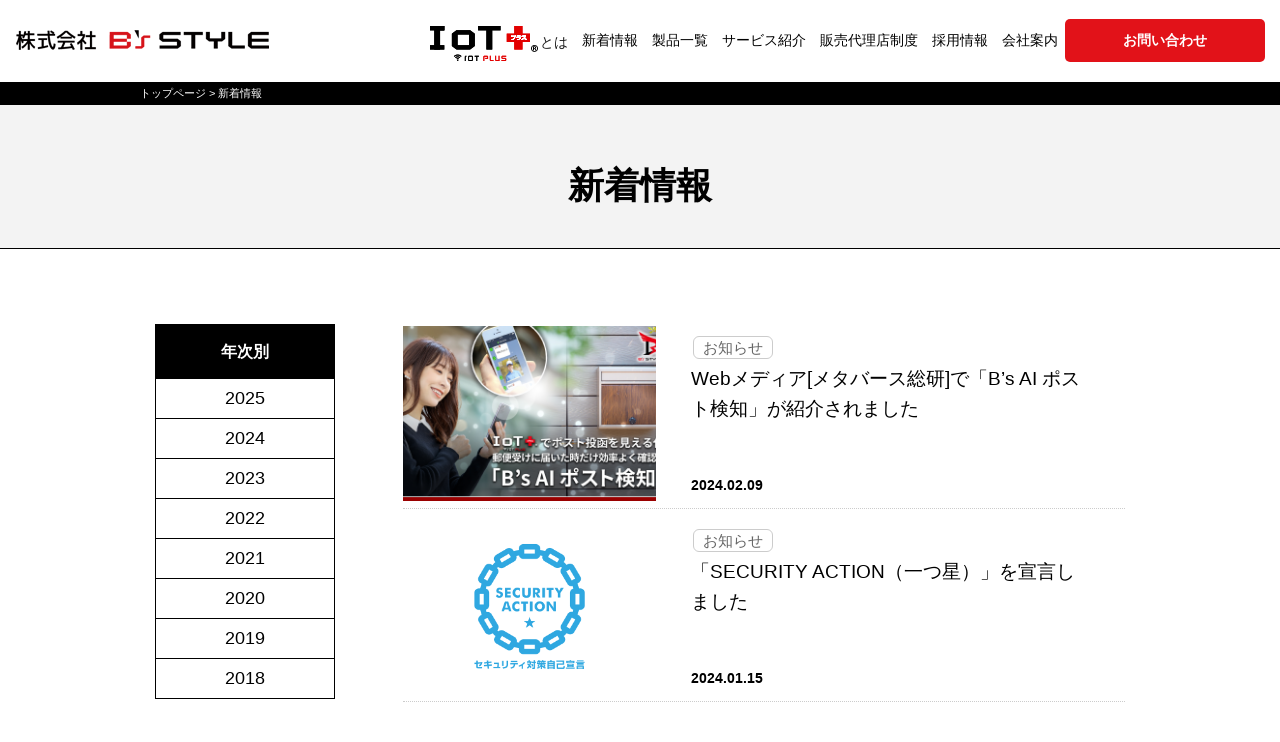

--- FILE ---
content_type: text/html; charset=UTF-8
request_url: https://bsstyle.jp/news/page/4/
body_size: 48037
content:
<!doctype html>
<html lang="ja">
  <head>
    <!-- Global site tag (gtag.js) - Google Analytics -->
    <script async src="https://www.googletagmanager.com/gtag/js?id=UA-32892694-3"></script>
    
    <meta charset="utf-8">
    <meta name="viewport" content="width=device-width, initial-scale=1.0">
    <meta name="keywords" content="IoTプラス,IoT,岡山,ビーズスタイル,B's STYLE" />
    <meta name="robots" content="follow,index" />
    <meta name="twitter:card" content="summary_large_image" />
    <meta name="format-detection" content="telephone=no">
    <link href="https://bsstyle.jp/wp-content/themes/bsstyle/asset/css/bootstrap.min.css?20230602" rel="stylesheet">
    <link href="https://bsstyle.jp/wp-content/themes/bsstyle/asset/css/scroll-top.css" rel="stylesheet">
    <link href="https://bsstyle.jp/wp-content/themes/bsstyle/asset/css/style.css" rel="stylesheet">
    <link href="https://bsstyle.jp/wp-content/themes/bsstyle/asset/sass/style_contact.css" rel="stylesheet">
    <link href="https://bsstyle.jp/wp-content/themes/bsstyle/asset/sass/style_single.css" rel="stylesheet">
    <link href="https://bsstyle.jp/wp-content/themes/bsstyle/asset/sass/style_single_product.css" rel="stylesheet">
    <link href="https://bsstyle.jp/wp-content/themes/bsstyle/asset/sass/style_recruit.css" rel="stylesheet">
    <link href="https://bsstyle.jp/wp-content/themes/bsstyle/asset/sass/style_index.css" rel="stylesheet">
    <link href="https://bsstyle.jp/wp-content/themes/bsstyle/asset/sass/style_news.css" rel="stylesheet">
     <link href="https://bsstyle.jp/wp-content/themes/bsstyle/asset/sass/style_interviewList.css" rel="stylesheet">
    <link rel="stylesheet" href="https://bsstyle.jp/wp-content/themes/bsstyle/asset/vegas/vegas.css">
    <link rel="stylesheet" href="https://use.fontawesome.com/releases/v5.3.1/css/all.css" integrity="sha384-mzrmE5qonljUremFsqc01SB46JvROS7bZs3IO2EmfFsd15uHvIt+Y8vEf7N7fWAU" crossorigin="anonymous">
    <script src="https://bsstyle.jp/wp-content/themes/bsstyle/asset/js/jquery-3.2.1.min.js"></script>
    <script src="https://bsstyle.jp/wp-content/themes/bsstyle/asset/js/header_height.js"></script>
    <link rel='stylesheet' href='https://cdnjs.cloudflare.com/ajax/libs/lity/1.6.6/lity.css' />
    <script src='https://cdnjs.cloudflare.com/ajax/libs/lity/1.6.6/lity.js'></script>
    <link rel="shortcut icon" href="https://bsstyle.jp/wp-content/themes/bsstyle/asset/img/favicon.ico">
        
		<!-- All in One SEO 4.3.3 - aioseo.com -->
		<title>新着情報 - 岡山で IoTならB's STYLE - Page 4</title>
		<meta name="description" content="株式会社B&#039;s STYLEの新着情報一覧ページです。製品リリース、メディア掲載、会社からのお知らせなどを掲載しています。 - Page 4" />
		<meta name="robots" content="noindex, nofollow, max-image-preview:large" />
		<link rel="canonical" href="https://bsstyle.jp/news/" />
		<meta name="generator" content="All in One SEO (AIOSEO) 4.3.3 " />
		<meta property="og:locale" content="ja_JP" />
		<meta property="og:site_name" content="岡山で IoTならB&#039;s STYLE - IoT・AIソリューションの企画・開発・販売を行う岡山の企業、株式会社B&#039;s STYLEのウェブサイト。既存設備はそのままにキーアイテムを組み合わせる「IoTプラス」をコンセプトに、設備の見える化・家電制御・見守り・監視・空室確認等の製品を展開。お客様の事業やサービスの利便性・付加価値を高め、他社との差別化を図ります。" />
		<meta property="og:type" content="article" />
		<meta property="og:title" content="新着情報 - 岡山で IoTならB&#039;s STYLE - Page 4" />
		<meta property="og:description" content="株式会社B&#039;s STYLEの新着情報一覧ページです。製品リリース、メディア掲載、会社からのお知らせなどを掲載しています。 - Page 4" />
		<meta property="og:url" content="https://bsstyle.jp/news/" />
		<meta property="og:image" content="https://bsstyle.jp/wp-content/uploads/2022/12/fb.png" />
		<meta property="og:image:secure_url" content="https://bsstyle.jp/wp-content/uploads/2022/12/fb.png" />
		<meta property="og:image:width" content="1299" />
		<meta property="og:image:height" content="734" />
		<meta property="article:published_time" content="2021-03-06T07:00:18+00:00" />
		<meta property="article:modified_time" content="2023-01-25T06:41:10+00:00" />
		<meta property="article:publisher" content="https://www.facebook.com/BsSTYLEOkayama/" />
		<meta name="twitter:card" content="summary_large_image" />
		<meta name="twitter:site" content="@BsSTYLE_Okayama" />
		<meta name="twitter:title" content="新着情報 - 岡山で IoTならB&#039;s STYLE - Page 4" />
		<meta name="twitter:description" content="株式会社B&#039;s STYLEの新着情報一覧ページです。製品リリース、メディア掲載、会社からのお知らせなどを掲載しています。 - Page 4" />
		<meta name="twitter:creator" content="@BsSTYLE_Okayama" />
		<meta name="twitter:image" content="https://bsstyle.jp/wp-content/uploads/2022/12/fb.png" />
		<script type="application/ld+json" class="aioseo-schema">
			{"@context":"https:\/\/schema.org","@graph":[{"@type":"BreadcrumbList","@id":"https:\/\/bsstyle.jp\/news\/#breadcrumblist","itemListElement":[{"@type":"ListItem","@id":"https:\/\/bsstyle.jp\/#listItem","position":1,"item":{"@type":"WebPage","@id":"https:\/\/bsstyle.jp\/","name":"\u30db\u30fc\u30e0","description":"IoT\u30fbAI\u30bd\u30ea\u30e5\u30fc\u30b7\u30e7\u30f3\u306e\u4f01\u753b\u30fb\u958b\u767a\u30fb\u8ca9\u58f2\u3092\u884c\u3046\u5ca1\u5c71\u306e\u4f01\u696d\u3001\u682a\u5f0f\u4f1a\u793eB's STYLE\u306e\u30a6\u30a7\u30d6\u30b5\u30a4\u30c8\u3002\u65e2\u5b58\u8a2d\u5099\u306f\u305d\u306e\u307e\u307e\u306b\u30ad\u30fc\u30a2\u30a4\u30c6\u30e0\u3092\u7d44\u307f\u5408\u308f\u305b\u308b\u300cIoT\u30d7\u30e9\u30b9\u300d\u3092\u30b3\u30f3\u30bb\u30d7\u30c8\u306b\u3001\u8a2d\u5099\u306e\u898b\u3048\u308b\u5316\u30fb\u5bb6\u96fb\u5236\u5fa1\u30fb\u898b\u5b88\u308a\u30fb\u76e3\u8996\u30fb\u7a7a\u5ba4\u78ba\u8a8d\u7b49\u306e\u88fd\u54c1\u3092\u5c55\u958b\u3002\u304a\u5ba2\u69d8\u306e\u4e8b\u696d\u3084\u30b5\u30fc\u30d3\u30b9\u306e\u5229\u4fbf\u6027\u30fb\u4ed8\u52a0\u4fa1\u5024\u3092\u9ad8\u3081\u3001\u4ed6\u793e\u3068\u306e\u5dee\u5225\u5316\u3092\u56f3\u308a\u307e\u3059\u3002 - Page 4","url":"https:\/\/bsstyle.jp\/"},"nextItem":"https:\/\/bsstyle.jp\/news\/#listItem"},{"@type":"ListItem","@id":"https:\/\/bsstyle.jp\/news\/#listItem","position":2,"item":{"@type":"WebPage","@id":"https:\/\/bsstyle.jp\/news\/","name":"\u65b0\u7740\u60c5\u5831","description":"\u682a\u5f0f\u4f1a\u793eB's STYLE\u306e\u65b0\u7740\u60c5\u5831\u4e00\u89a7\u30da\u30fc\u30b8\u3067\u3059\u3002\u88fd\u54c1\u30ea\u30ea\u30fc\u30b9\u3001\u30e1\u30c7\u30a3\u30a2\u63b2\u8f09\u3001\u4f1a\u793e\u304b\u3089\u306e\u304a\u77e5\u3089\u305b\u306a\u3069\u3092\u63b2\u8f09\u3057\u3066\u3044\u307e\u3059\u3002 - Page 4","url":"https:\/\/bsstyle.jp\/news\/"},"previousItem":"https:\/\/bsstyle.jp\/#listItem"}]},{"@type":"Organization","@id":"https:\/\/bsstyle.jp\/#organization","name":"bsstyle.jp","url":"https:\/\/bsstyle.jp\/","sameAs":["https:\/\/www.facebook.com\/BsSTYLEOkayama\/","https:\/\/twitter.com\/BsSTYLE_Okayama","https:\/\/www.instagram.com\/bs_style_okayama\/","https:\/\/www.youtube.com\/channel\/UC-DJMmLjE5o_XxXHP-VSllw"]},{"@type":"WebPage","@id":"https:\/\/bsstyle.jp\/news\/#webpage","url":"https:\/\/bsstyle.jp\/news\/","name":"\u65b0\u7740\u60c5\u5831 - \u5ca1\u5c71\u3067 IoT\u306a\u3089B's STYLE - Page 4","description":"\u682a\u5f0f\u4f1a\u793eB's STYLE\u306e\u65b0\u7740\u60c5\u5831\u4e00\u89a7\u30da\u30fc\u30b8\u3067\u3059\u3002\u88fd\u54c1\u30ea\u30ea\u30fc\u30b9\u3001\u30e1\u30c7\u30a3\u30a2\u63b2\u8f09\u3001\u4f1a\u793e\u304b\u3089\u306e\u304a\u77e5\u3089\u305b\u306a\u3069\u3092\u63b2\u8f09\u3057\u3066\u3044\u307e\u3059\u3002 - Page 4","inLanguage":"ja","isPartOf":{"@id":"https:\/\/bsstyle.jp\/#website"},"breadcrumb":{"@id":"https:\/\/bsstyle.jp\/news\/#breadcrumblist"},"datePublished":"2021-03-06T07:00:18+09:00","dateModified":"2023-01-25T06:41:10+09:00"},{"@type":"WebSite","@id":"https:\/\/bsstyle.jp\/#website","url":"https:\/\/bsstyle.jp\/","name":"\u5ca1\u5c71\u3067 IoT\u306a\u3089B's STYLE","description":"IoT\u30fbAI\u30bd\u30ea\u30e5\u30fc\u30b7\u30e7\u30f3\u306e\u4f01\u753b\u30fb\u958b\u767a\u30fb\u8ca9\u58f2\u3092\u884c\u3046\u5ca1\u5c71\u306e\u4f01\u696d\u3001\u682a\u5f0f\u4f1a\u793eB's STYLE\u306e\u30a6\u30a7\u30d6\u30b5\u30a4\u30c8\u3002\u65e2\u5b58\u8a2d\u5099\u306f\u305d\u306e\u307e\u307e\u306b\u30ad\u30fc\u30a2\u30a4\u30c6\u30e0\u3092\u7d44\u307f\u5408\u308f\u305b\u308b\u300cIoT\u30d7\u30e9\u30b9\u300d\u3092\u30b3\u30f3\u30bb\u30d7\u30c8\u306b\u3001\u8a2d\u5099\u306e\u898b\u3048\u308b\u5316\u30fb\u5bb6\u96fb\u5236\u5fa1\u30fb\u898b\u5b88\u308a\u30fb\u76e3\u8996\u30fb\u7a7a\u5ba4\u78ba\u8a8d\u7b49\u306e\u88fd\u54c1\u3092\u5c55\u958b\u3002\u304a\u5ba2\u69d8\u306e\u4e8b\u696d\u3084\u30b5\u30fc\u30d3\u30b9\u306e\u5229\u4fbf\u6027\u30fb\u4ed8\u52a0\u4fa1\u5024\u3092\u9ad8\u3081\u3001\u4ed6\u793e\u3068\u306e\u5dee\u5225\u5316\u3092\u56f3\u308a\u307e\u3059\u3002","inLanguage":"ja","publisher":{"@id":"https:\/\/bsstyle.jp\/#organization"}}]}
		</script>
		<!-- All in One SEO -->

<link rel='dns-prefetch' href='//static.addtoany.com' />
<link rel='dns-prefetch' href='//bsstyle.jp' />
<link rel='dns-prefetch' href='//www.google.com' />
<link rel='dns-prefetch' href='//s.w.org' />
<link rel='dns-prefetch' href='//www.googletagmanager.com' />
		<!-- This site uses the Google Analytics by MonsterInsights plugin v8.13.1 - Using Analytics tracking - https://www.monsterinsights.com/ -->
		<!-- Note: MonsterInsights is not currently configured on this site. The site owner needs to authenticate with Google Analytics in the MonsterInsights settings panel. -->
					<!-- No UA code set -->
				<!-- / Google Analytics by MonsterInsights -->
				<script type="text/javascript">
			window._wpemojiSettings = {"baseUrl":"https:\/\/s.w.org\/images\/core\/emoji\/13.0.1\/72x72\/","ext":".png","svgUrl":"https:\/\/s.w.org\/images\/core\/emoji\/13.0.1\/svg\/","svgExt":".svg","source":{"concatemoji":"https:\/\/bsstyle.jp\/wp-includes\/js\/wp-emoji-release.min.js?ver=5.6.1"}};
			!function(e,a,t){var n,r,o,i=a.createElement("canvas"),p=i.getContext&&i.getContext("2d");function s(e,t){var a=String.fromCharCode;p.clearRect(0,0,i.width,i.height),p.fillText(a.apply(this,e),0,0);e=i.toDataURL();return p.clearRect(0,0,i.width,i.height),p.fillText(a.apply(this,t),0,0),e===i.toDataURL()}function c(e){var t=a.createElement("script");t.src=e,t.defer=t.type="text/javascript",a.getElementsByTagName("head")[0].appendChild(t)}for(o=Array("flag","emoji"),t.supports={everything:!0,everythingExceptFlag:!0},r=0;r<o.length;r++)t.supports[o[r]]=function(e){if(!p||!p.fillText)return!1;switch(p.textBaseline="top",p.font="600 32px Arial",e){case"flag":return s([127987,65039,8205,9895,65039],[127987,65039,8203,9895,65039])?!1:!s([55356,56826,55356,56819],[55356,56826,8203,55356,56819])&&!s([55356,57332,56128,56423,56128,56418,56128,56421,56128,56430,56128,56423,56128,56447],[55356,57332,8203,56128,56423,8203,56128,56418,8203,56128,56421,8203,56128,56430,8203,56128,56423,8203,56128,56447]);case"emoji":return!s([55357,56424,8205,55356,57212],[55357,56424,8203,55356,57212])}return!1}(o[r]),t.supports.everything=t.supports.everything&&t.supports[o[r]],"flag"!==o[r]&&(t.supports.everythingExceptFlag=t.supports.everythingExceptFlag&&t.supports[o[r]]);t.supports.everythingExceptFlag=t.supports.everythingExceptFlag&&!t.supports.flag,t.DOMReady=!1,t.readyCallback=function(){t.DOMReady=!0},t.supports.everything||(n=function(){t.readyCallback()},a.addEventListener?(a.addEventListener("DOMContentLoaded",n,!1),e.addEventListener("load",n,!1)):(e.attachEvent("onload",n),a.attachEvent("onreadystatechange",function(){"complete"===a.readyState&&t.readyCallback()})),(n=t.source||{}).concatemoji?c(n.concatemoji):n.wpemoji&&n.twemoji&&(c(n.twemoji),c(n.wpemoji)))}(window,document,window._wpemojiSettings);
		</script>
		<style type="text/css">
img.wp-smiley,
img.emoji {
	display: inline !important;
	border: none !important;
	box-shadow: none !important;
	height: 1em !important;
	width: 1em !important;
	margin: 0 .07em !important;
	vertical-align: -0.1em !important;
	background: none !important;
	padding: 0 !important;
}
</style>
	<link rel='stylesheet' id='wp-block-library-css'  href='https://bsstyle.jp/wp-includes/css/dist/block-library/style.min.css?ver=5.6.1' type='text/css' media='all' />
<link rel='stylesheet' id='contact-form-7-css'  href='https://bsstyle.jp/wp-content/plugins/contact-form-7/includes/css/styles.css?ver=5.4' type='text/css' media='all' />
<link rel='stylesheet' id='wpfront-scroll-top-css'  href='https://bsstyle.jp/wp-content/plugins/wpfront-scroll-top/css/wpfront-scroll-top.min.css?ver=2.0.7.08086' type='text/css' media='all' />
<link rel='stylesheet' id='wp-pagenavi-css'  href='https://bsstyle.jp/wp-content/plugins/wp-pagenavi/pagenavi-css.css?ver=2.70' type='text/css' media='all' />
<link rel='stylesheet' id='addtoany-css'  href='https://bsstyle.jp/wp-content/plugins/add-to-any/addtoany.min.css?ver=1.16' type='text/css' media='all' />
<script type='text/javascript' id='addtoany-core-js-before'>
window.a2a_config=window.a2a_config||{};a2a_config.callbacks=[];a2a_config.overlays=[];a2a_config.templates={};a2a_localize = {
	Share: "共有",
	Save: "ブックマーク",
	Subscribe: "購読",
	Email: "メール",
	Bookmark: "ブックマーク",
	ShowAll: "すべて表示する",
	ShowLess: "小さく表示する",
	FindServices: "サービスを探す",
	FindAnyServiceToAddTo: "追加するサービスを今すぐ探す",
	PoweredBy: "Powered by",
	ShareViaEmail: "メールでシェアする",
	SubscribeViaEmail: "メールで購読する",
	BookmarkInYourBrowser: "ブラウザにブックマーク",
	BookmarkInstructions: "このページをブックマークするには、 Ctrl+D または \u2318+D を押下。",
	AddToYourFavorites: "お気に入りに追加",
	SendFromWebOrProgram: "任意のメールアドレスまたはメールプログラムから送信",
	EmailProgram: "メールプログラム",
	More: "詳細&#8230;",
	ThanksForSharing: "共有ありがとうございます !",
	ThanksForFollowing: "フォローありがとうございます !"
};
</script>
<script type='text/javascript' async src='https://static.addtoany.com/menu/page.js' id='addtoany-core-js'></script>
<script type='text/javascript' src='https://bsstyle.jp/wp-includes/js/jquery/jquery.min.js?ver=3.5.1' id='jquery-core-js'></script>
<script type='text/javascript' src='https://bsstyle.jp/wp-includes/js/jquery/jquery-migrate.min.js?ver=3.3.2' id='jquery-migrate-js'></script>
<script type='text/javascript' async src='https://bsstyle.jp/wp-content/plugins/add-to-any/addtoany.min.js?ver=1.1' id='addtoany-jquery-js'></script>
<link rel="https://api.w.org/" href="https://bsstyle.jp/wp-json/" /><link rel="alternate" type="application/json" href="https://bsstyle.jp/wp-json/wp/v2/pages/57" /><link rel="EditURI" type="application/rsd+xml" title="RSD" href="https://bsstyle.jp/xmlrpc.php?rsd" />
<link rel="wlwmanifest" type="application/wlwmanifest+xml" href="https://bsstyle.jp/wp-includes/wlwmanifest.xml" /> 
<meta name="generator" content="WordPress 5.6.1" />
<link rel='shortlink' href='https://bsstyle.jp/?p=57' />
<link rel="alternate" type="application/json+oembed" href="https://bsstyle.jp/wp-json/oembed/1.0/embed?url=https%3A%2F%2Fbsstyle.jp%2Fnews%2F" />
<link rel="alternate" type="text/xml+oembed" href="https://bsstyle.jp/wp-json/oembed/1.0/embed?url=https%3A%2F%2Fbsstyle.jp%2Fnews%2F&#038;format=xml" />
<meta name="generator" content="Site Kit by Google 1.96.0" />
<!-- Google タグ マネージャー スニペット (Site Kit が追加) -->
<script>
			( function( w, d, s, l, i ) {
				w[l] = w[l] || [];
				w[l].push( {'gtm.start': new Date().getTime(), event: 'gtm.js'} );
				var f = d.getElementsByTagName( s )[0],
					j = d.createElement( s ), dl = l != 'dataLayer' ? '&l=' + l : '';
				j.async = true;
				j.src = 'https://www.googletagmanager.com/gtm.js?id=' + i + dl;
				f.parentNode.insertBefore( j, f );
			} )( window, document, 'script', 'dataLayer', 'GTM-5879V7F' );
			
</script>

<!-- (ここまで) Google タグ マネージャー スニペット (Site Kit が追加) -->
    </head>
  <body>
    <div id="wrapper">
    <header id="header">
      <nav class="navbar navbar-expand-lg navbar-light fixed-top flex-lg-column flex-xl-row bg-white" id="nav">
        <a class="navbar-brand" href="https://bsstyle.jp"><h1><img src="https://bsstyle.jp/wp-content/themes/bsstyle/asset/img/logo.png" alt="IoT・AIで世の中を豊かで快適にする株式会社B's STYLE"></h1></a>
        <button class="navbar-toggler" type="button" data-toggle="collapse" data-target="#Navbar" aria-controls="Navbar" aria-expanded="false" aria-label="ナビゲーションの切替">
          <span class="navbar-toggler-icon"></span>
        </button>

        <div class="collapse navbar-collapse" id="Navbar">
          <ul class="navbar-nav ml-auto">
            <li class="nav-item nav-item-g active">
              <a class="nav-link" href="https://bsstyle.jp/wp-content/themes/bsstyle/about"><img src="https://bsstyle.jp/wp-content/themes/bsstyle/asset/img/iot-logo.png" alt="IoTプラス">とは</a>
            </li>
            <!--<li class="nav-item nav-item-g pt-md-2">
              <a class="nav-link" href="/plus">+COM</a>
            </li>-->
            <li class="nav-item pt-md-2">
              <a class="nav-link" href="https://bsstyle.jp/wp-content/themes/bsstyle/news">新着情報</a>
            </li>
            <li class="nav-item nav-item-g pt-md-2">
              <a class="nav-link" href="https://bsstyle.jp/wp-content/themes/bsstyle/product">製品一覧</a>
            </li>
            <li class="nav-item pt-md-2">
              <a class="nav-link" href="https://bsstyle.jp/wp-content/themes/bsstyle/service">サービス紹介</a>
            </li>
            <li class="nav-item nav-item-g pt-md-2">
              <a class="nav-link" href="https://bsstyle.jp/wp-content/themes/bsstyle/agency">販売代理店制度</a>
            </li>
            <li class="nav-item pt-md-2">
              <a class="nav-link" href="https://bsstyle.jp/wp-content/themes/bsstyle/recruit">採用情報</a>
            </li>
            <li class="nav-item nav-item-g pt-2">
              <a class="nav-link" href="https://bsstyle.jp/wp-content/themes/bsstyle/company">会社案内</a>
            </li>
            <li class="nav-item pt-md-2 d-lg-none">
              <a class="nav-link" href="https://bsstyle.jp/wp-content/themes/bsstyle/contact">お問い合わせ</a>
            </li>
          </ul>
          <a href="https://bsstyle.jp/wp-content/themes/bsstyle/contact" class="txt-link-btn d-none d-lg-block">
            <div class="contact-btn-top">
              お問い合わせ
            </div>
          </a>
          <!--
            <form class="form-inline my-2 my-lg-0">
              <button class="btn btn-outline-success my-2 my-sm-0" type="submit">お問い合わせ</button>
            </form>
          -->
        </div>
      </nav>
    </header>
    <main role="main" id="main">
<div class="breadcrumbs" typeof="BreadcrumbList" vocab="https://schema.org/">
  <div class="bread_block">
    <!-- Breadcrumb NavXT 7.2.0 -->
<span property="itemListElement" typeof="ListItem"><a property="item" typeof="WebPage" title="Go to 岡山で IoTならB&#039;s STYLE." href="https://bsstyle.jp" class="home" ><span property="name">トップページ</span></a><meta property="position" content="1"></span> &gt; <span property="itemListElement" typeof="ListItem"><span property="name" class="post post-page current-item">新着情報</span><meta property="url" content="https://bsstyle.jp/news/"><meta property="position" content="2"></span>  </div>
</div>

    <section>
      <div class="container-fluid etc-head">
        <br>
          <h2>新着情報</h2>
        <br>
      </div>
    </section>
    <section class="con">
      <div class="container">

<div id="newsWrap">

<div class="sidebar sidebar_pc">
  <div class="year">
    <p class="title">年次別</p>
    <ul>
      	<li><a href='https://bsstyle.jp/archives/date/2025/'>2025</a></li>
	<li><a href='https://bsstyle.jp/archives/date/2024/'>2024</a></li>
	<li><a href='https://bsstyle.jp/archives/date/2023/'>2023</a></li>
	<li><a href='https://bsstyle.jp/archives/date/2022/'>2022</a></li>
	<li><a href='https://bsstyle.jp/archives/date/2021/'>2021</a></li>
	<li><a href='https://bsstyle.jp/archives/date/2020/'>2020</a></li>
	<li><a href='https://bsstyle.jp/archives/date/2019/'>2019</a></li>
	<li><a href='https://bsstyle.jp/archives/date/2018/'>2018</a></li>
    </ul>
  </div>

    <div class="category">
    <p class="title">カテゴリー</p>
    <ul>
            <li><a href="https://bsstyle.jp/archives/category/release/">リリース</a></li>
            <li><a href="https://bsstyle.jp/archives/category/news/">お知らせ</a></li>
          </ul>
  </div>
</div>

<ul id="newsList">


<li class="news_item">
  <div class="thumnail">
    <a href="https://bsstyle.jp/archives/3913/">
              <img src="https://bsstyle.jp/wp-content/uploads/2024/02/sol_10_2024020.jpg" style="width:100%;height: 175px;object-fit: cover;" >
          </a>
  </div>
  <div class="item_info">
    <div class="top">
      <span class="catName">お知らせ</span>
          </div>
    <span class="title">
      <a href="https://bsstyle.jp/archives/3913/">
      Webメディア[メタバース総研]で「B&#8217;s AI ポスト検知」が紹介されました      </a>
    </span>
    <span class="up_ymd">2024.02.09</span>
    <!-- <a href="https://bsstyle.jp/archives/3913/" class="detail">続きを読む</a> -->
  </div>
</li>

<li class="news_item">
  <div class="thumnail">
    <a href="https://bsstyle.jp/archives/3904/">
              <img src="https://bsstyle.jp/wp-content/uploads/2024/01/security_action_hitotsuboshi-topic.png" style="width:100%;height: 175px;object-fit: cover;" >
          </a>
  </div>
  <div class="item_info">
    <div class="top">
      <span class="catName">お知らせ</span>
          </div>
    <span class="title">
      <a href="https://bsstyle.jp/archives/3904/">
      「SECURITY ACTION（一つ星）」を宣言しました      </a>
    </span>
    <span class="up_ymd">2024.01.15</span>
    <!-- <a href="https://bsstyle.jp/archives/3904/" class="detail">続きを読む</a> -->
  </div>
</li>

<li class="news_item">
  <div class="thumnail">
    <a href="https://bsstyle.jp/archives/3873/">
              <img src="https://bsstyle.jp/wp-content/uploads/2024/01/2024_nenshi.png" style="width:100%;height: 175px;object-fit: cover;" >
          </a>
  </div>
  <div class="item_info">
    <div class="top">
      <span class="catName">お知らせ</span>
          </div>
    <span class="title">
      <a href="https://bsstyle.jp/archives/3873/">
      新年のご挨拶      </a>
    </span>
    <span class="up_ymd">2024.01.01</span>
    <!-- <a href="https://bsstyle.jp/archives/3873/" class="detail">続きを読む</a> -->
  </div>
</li>

<li class="news_item">
  <div class="thumnail">
    <a href="https://bsstyle.jp/archives/3867/">
              <img src="https://bsstyle.jp/wp-content/uploads/2023/12/2023_nenmatsu.png" style="width:100%;height: 175px;object-fit: cover;" >
          </a>
  </div>
  <div class="item_info">
    <div class="top">
      <span class="catName">お知らせ</span>
          </div>
    <span class="title">
      <a href="https://bsstyle.jp/archives/3867/">
      年末のご挨拶～年末年始休業のお知らせ～      </a>
    </span>
    <span class="up_ymd">2023.12.20</span>
    <!-- <a href="https://bsstyle.jp/archives/3867/" class="detail">続きを読む</a> -->
  </div>
</li>

<li class="news_item">
  <div class="thumnail">
    <a href="https://bsstyle.jp/archives/3889/">
              <img src="https://bsstyle.jp/wp-content/uploads/2023/12/expo2023_img007.jpg" style="width:100%;height: 175px;object-fit: cover;" >
          </a>
  </div>
  <div class="item_info">
    <div class="top">
      <span class="catName">お知らせ</span>
          </div>
    <span class="title">
      <a href="https://bsstyle.jp/archives/3889/">
      第8回 国際コインランドリーEXPO 2023出展しました      </a>
    </span>
    <span class="up_ymd">2023.12.19</span>
    <!-- <a href="https://bsstyle.jp/archives/3889/" class="detail">続きを読む</a> -->
  </div>
</li>

<li class="news_item">
  <div class="thumnail">
    <a href="https://bsstyle.jp/archives/3857/">
              <img src="https://bsstyle.jp/wp-content/uploads/2023/11/coin_laundry_EXPO_2023.png" style="width:100%;height: 175px;object-fit: cover;" >
          </a>
  </div>
  <div class="item_info">
    <div class="top">
      <span class="catName">お知らせ</span>
          </div>
    <span class="title">
      <a href="https://bsstyle.jp/archives/3857/">
      第8回 国際コインランドリーEXPO 2023出展のお知らせ      </a>
    </span>
    <span class="up_ymd">2023.11.16</span>
    <!-- <a href="https://bsstyle.jp/archives/3857/" class="detail">続きを読む</a> -->
  </div>
</li>

<li class="news_item">
  <div class="thumnail">
    <a href="https://bsstyle.jp/archives/3827/">
              <img src="https://bsstyle.jp/wp-content/uploads/2023/11/2023110708_catch.jpg" style="width:100%;height: 175px;object-fit: cover;" >
          </a>
  </div>
  <div class="item_info">
    <div class="top">
      <span class="catName">お知らせ</span>
          </div>
    <span class="title">
      <a href="https://bsstyle.jp/archives/3827/">
      展示会出展のお知らせ      </a>
    </span>
    <span class="up_ymd">2023.11.14</span>
    <!-- <a href="https://bsstyle.jp/archives/3827/" class="detail">続きを読む</a> -->
  </div>
</li>

<li class="news_item">
  <div class="thumnail">
    <a href="https://bsstyle.jp/archives/3829/">
              <img src="https://bsstyle.jp/wp-content/uploads/2023/11/20231110_01.jpg" style="width:100%;height: 175px;object-fit: cover;" >
          </a>
  </div>
  <div class="item_info">
    <div class="top">
      <span class="catName">お知らせ</span>
          </div>
    <span class="title">
      <a href="https://bsstyle.jp/archives/3829/">
      経済リポート11月10日 1824号に「BQPS」の記事が掲載されました      </a>
    </span>
    <span class="up_ymd">2023.11.14</span>
    <!-- <a href="https://bsstyle.jp/archives/3829/" class="detail">続きを読む</a> -->
  </div>
</li>

<li class="news_item">
  <div class="thumnail">
    <a href="https://bsstyle.jp/archives/3815/">
              <img src="https://bsstyle.jp/wp-content/uploads/2023/11/20231107_01.jpg" style="width:100%;height: 175px;object-fit: cover;" >
          </a>
  </div>
  <div class="item_info">
    <div class="top">
      <span class="catName">お知らせ</span>
          </div>
    <span class="title">
      <a href="https://bsstyle.jp/archives/3815/">
      RNC「news every.」で『おかやまテクノロジー展（OTEX）2023』出展の様子が放映されました      </a>
    </span>
    <span class="up_ymd">2023.11.08</span>
    <!-- <a href="https://bsstyle.jp/archives/3815/" class="detail">続きを読む</a> -->
  </div>
</li>

<li class="news_item">
  <div class="thumnail">
    <a href="https://bsstyle.jp/archives/3638/">
              <img src="/wp-content/uploads/2023/10/otex_online_img01.png" alt="OTEXオンライン展にB&#8217;s STYLEも出展しています！" style="width:100%;height: 175px;object-fit: cover;">
          </a>
  </div>
  <div class="item_info">
    <div class="top">
      <span class="catName">お知らせ</span>
          </div>
    <span class="title">
      <a href="https://bsstyle.jp/archives/3638/">
      OTEXオンライン展にB&#8217;s STYLEも出展しています！      </a>
    </span>
    <span class="up_ymd">2023.10.24</span>
    <!-- <a href="https://bsstyle.jp/archives/3638/" class="detail">続きを読む</a> -->
  </div>
</li>
<div class='wp-pagenavi' role='navigation'>
<span class='pages'>4 / 18</span><a class="first" aria-label="First Page" href="https://bsstyle.jp/news/">&laquo; 先頭</a><a class="previouspostslink" rel="prev" aria-label="Previous Page" href="https://bsstyle.jp/news/page/3/">&laquo;</a><span class='extend'>...</span><a class="page smaller" title="ページ 2" href="https://bsstyle.jp/news/page/2/">2</a><a class="page smaller" title="ページ 3" href="https://bsstyle.jp/news/page/3/">3</a><span aria-current='page' class='current'>4</span><a class="page larger" title="ページ 5" href="https://bsstyle.jp/news/page/5/">5</a><a class="page larger" title="ページ 6" href="https://bsstyle.jp/news/page/6/">6</a><span class='extend'>...</span><a class="larger page" title="ページ 10" href="https://bsstyle.jp/news/page/10/">10</a><span class='extend'>...</span><a class="nextpostslink" rel="next" aria-label="Next Page" href="https://bsstyle.jp/news/page/5/">&raquo;</a><a class="last" aria-label="Last Page" href="https://bsstyle.jp/news/page/18/">最後 &raquo;</a>
</div></ul>
</div>
<!--▲▲既存ページ埋め込み時　コピーここまで▲▲-->
<div class="sidebar sidebar_sp">
  <div class="year">
    <p class="title">年次別</p>
    <ul>
      	<li><a href='https://bsstyle.jp/archives/date/2025/'>2025</a></li>
	<li><a href='https://bsstyle.jp/archives/date/2024/'>2024</a></li>
	<li><a href='https://bsstyle.jp/archives/date/2023/'>2023</a></li>
	<li><a href='https://bsstyle.jp/archives/date/2022/'>2022</a></li>
	<li><a href='https://bsstyle.jp/archives/date/2021/'>2021</a></li>
	<li><a href='https://bsstyle.jp/archives/date/2020/'>2020</a></li>
	<li><a href='https://bsstyle.jp/archives/date/2019/'>2019</a></li>
	<li><a href='https://bsstyle.jp/archives/date/2018/'>2018</a></li>
    </ul>
  </div>

    <div class="category">
    <p class="title">カテゴリー</p>
    <ul>
            <li><a href="https://bsstyle.jp/archives/category/release/">リリース</a></li>
            <li><a href="https://bsstyle.jp/archives/category/news/">お知らせ</a></li>
          </ul>
  </div>
</div>
</div>
</section>

    </main>

<div class="fixed-bottom bg-dark text-center d-block d-lg-none">
<div class="btn-red btn btn-danger btn-lg w-50 m-2 mb-4"><a href="https://bsstyle.jp/wp-content/themes/bsstyle/contact/" class="txt-link-btn d-inline-block"><i class="fas fa-envelope-open-text"></i> お問い合わせ</a></div>
</div>

    <footer id="footer" class="container-fulid">
      <div class="row m-0">
        <div class="col-sm-12 text-center text-sm-right d-none d-lg-block">
          <a href="https://bsstyle.jp/wp-content/themes/bsstyle/contact/" class="txt-link-btn d-inline-block">
            <div class="contact-btn-foot">
              お問い合わせ
            </div>
          </a>
        </div>
      </div>
      <div class="container-xl">
        <div class="row">
          <div class="col-sm-12" >
            <div class="row sitemap">
              <div class="col-sm">
                <ul>
                  <li><a href="https://bsstyle.jp">トップページ</a></li>
                  <li><a href="https://bsstyle.jp/wp-content/themes/bsstyle/about"><img src="https://bsstyle.jp/wp-content/themes/bsstyle/asset/img/iot-logo-b-mini.png" alt="IoTプラス"> とは</a></li>
                  <li><a href="https://bsstyle.jp/wp-content/themes/bsstyle/plus">+COM</a></li>
                  <li><a href="https://bsstyle.jp/wp-content/themes/bsstyle/news">新着情報</a></li>
                  <li><a href="https://bsstyle.jp/wp-content/themes/bsstyle/product">製品一覧</a></li>
                  <li><a href="https://bsstyle.jp/wp-content/themes/bsstyle/service">サービス紹介</a></li>
                  <li><a href="https://bsstyle.jp/wp-content/themes/bsstyle/company">会社案内</a></li>
                  <li><a href="https://bsstyle.jp/wp-content/themes/bsstyle/recruit">採用情報</a></li>
                  <li><a href="https://bsstyle.jp/wp-content/themes/bsstyle/contact">お問い合わせ</a></li>
                  <li><a href="https://bsstyle.jp/wp-content/themes/bsstyle/privacy">プライバシーポリシー</a></li>
                  <li><a href="https://bsstyle.jp/wp-content/themes/bsstyle/law">特定商取引法に基づく表記</a></li>
                  <li><a href="https://bsstyle.jp/wp-content/themes/bsstyle/policy">情報セキュリティ基本方針</a></li>
                </ul>
              </div>
              <div class="col-sm">
                <ul>
                                  <li><a href="https://bsstyle.jp/archives/produce/pkg/"><img src="https://bsstyle.jp/wp-content/themes/bsstyle/asset/img/iot-logo-b-mini.png" alt="IoTプラス"> 福祉・介護ソリューション                  </a></li>
                                  <li><a href="https://bsstyle.jp/archives/produce/salon/"><img src="https://bsstyle.jp/wp-content/themes/bsstyle/asset/img/iot-logo-b-mini.png" alt="IoTプラス"> 美容ソリューション                  </a></li>
                                  <li><a href="https://bsstyle.jp/archives/can/facility/"><img src="https://bsstyle.jp/wp-content/themes/bsstyle/asset/img/iot-logo-b-mini.png" alt="IoTプラス"> 設備使用状況確認                  </a></li>
                                  <li><a href="https://bsstyle.jp/archives/can/intelligent/"><img src="https://bsstyle.jp/wp-content/themes/bsstyle/asset/img/iot-logo-b-mini.png" alt="IoTプラス"> スマートホーム                  </a></li>
                                  <li><a href="https://bsstyle.jp/archives/can/safety/"><img src="https://bsstyle.jp/wp-content/themes/bsstyle/asset/img/iot-logo-b-mini.png" alt="IoTプラス"> 安全・見守り                  </a></li>
                                  <li><a href="https://bsstyle.jp/archives/can/action/"><img src="https://bsstyle.jp/wp-content/themes/bsstyle/asset/img/iot-logo-b-mini.png" alt="IoTプラス"> アクション検知                  </a></li>
                                  <li><a href="https://bsstyle.jp/archives/can/electric/"><img src="https://bsstyle.jp/wp-content/themes/bsstyle/asset/img/iot-logo-b-mini.png" alt="IoTプラス"> 電流検知・稼働監視                  </a></li>
                                  <li><a href="https://bsstyle.jp/archives/can/consulting/"><img src="https://bsstyle.jp/wp-content/themes/bsstyle/asset/img/iot-logo-b-mini.png" alt="IoTプラス"> コンサル                  </a></li>
                                </ul>
              </div>
              <div class="col-sm">
                <ul>
                                  <li><a href="https://bsstyle.jp/archives/product/sol_15/"><img src="https://bsstyle.jp/wp-content/themes/bsstyle/asset/img/iot-logo-b-mini.png" alt="IoTプラス"> ランドリー機器の利用状況可視化「ランドミルforホテル」                  </a></li>
                                  <li><a href="https://bsstyle.jp/archives/product/sol_01/"><img src="https://bsstyle.jp/wp-content/themes/bsstyle/asset/img/iot-logo-b-mini.png" alt="IoTプラス"> ランドリー機器の利用状況可視化「ランドミル」                  </a></li>
                                  <li><a href="https://bsstyle.jp/archives/product/sol_03/"><img src="https://bsstyle.jp/wp-content/themes/bsstyle/asset/img/iot-logo-b-mini.png" alt="IoTプラス"> トレーニング機器利用状況可視化「トレミル」                  </a></li>
                                  <li><a href="https://bsstyle.jp/archives/product/sol_10/"><img src="https://bsstyle.jp/wp-content/themes/bsstyle/asset/img/iot-logo-b-mini.png" alt="IoTプラス"> ポスト投函の可視化「B's AI ポスト検知」                  </a></li>
                                  <li><a href="https://bsstyle.jp/archives/product/sol_04/"><img src="https://bsstyle.jp/wp-content/themes/bsstyle/asset/img/iot-logo-b-mini.png" alt="IoTプラス"> 不法投棄監視「B's AI パトロール」                  </a></li>
                                  <li><a href="https://bsstyle.jp/archives/product/sol_06/"><img src="https://bsstyle.jp/wp-content/themes/bsstyle/asset/img/iot-logo-b-mini.png" alt="IoTプラス"> 混雑状況可視化 「B's AI Mosaic」                  </a></li>
                                  <li><a href="https://bsstyle.jp/archives/product/sol_12/"><img src="https://bsstyle.jp/wp-content/themes/bsstyle/asset/img/iot-logo-b-mini.png" alt="IoTプラス"> 愛猫の健康管理をサポート「ネコミル」                  </a></li>
                                  <li><a href="https://bsstyle.jp/archives/product/sol_11/"><img src="https://bsstyle.jp/wp-content/themes/bsstyle/asset/img/iot-logo-b-mini.png" alt="IoTプラス"> IoT宅配ボックス「B's AI 宅配BOX通知」                  </a></li>
                                  <li><a href="https://bsstyle.jp/archives/product/sol_14/"><img src="https://bsstyle.jp/wp-content/themes/bsstyle/asset/img/iot-logo-b-mini.png" alt="IoTプラス"> B's EV充電設備IoTソリューション「BEIS-X1」                  </a></li>
                                  <li><a href="https://bsstyle.jp/archives/product/sol_13/"><img src="https://bsstyle.jp/wp-content/themes/bsstyle/asset/img/iot-logo-b-mini.png" alt="IoTプラス"> B's SupportSolution (車椅子検知)                  </a></li>
                                  <li><a href="https://bsstyle.jp/archives/product/sol_08/"><img src="https://bsstyle.jp/wp-content/themes/bsstyle/asset/img/iot-logo-b-mini.png" alt="IoTプラス"> 顔認証、検温、出退勤「B's AI 打刻 with 検温」                  </a></li>
                                  <li><a href="https://bsstyle.jp/archives/product/sol_07/"><img src="https://bsstyle.jp/wp-content/themes/bsstyle/asset/img/iot-logo-b-mini.png" alt="IoTプラス"> 顔認証、検温 「B's AI Face」「B's AI Face Premium」                  </a></li>
                                  <li><a href="https://bsstyle.jp/archives/product/sol_09/"><img src="https://bsstyle.jp/wp-content/themes/bsstyle/asset/img/iot-logo-b-mini.png" alt="IoTプラス"> リモート面会「B's AI Meet」                  </a></li>
                                  <li><a href="https://bsstyle.jp/archives/product/sol_02/"><img src="https://bsstyle.jp/wp-content/themes/bsstyle/asset/img/iot-logo-b-mini.png" alt="IoTプラス"> HA、音声制御「インテリジェントルーム」                  </a></li>
                                  <li><a href="https://bsstyle.jp/archives/product/sol_05/"><img src="https://bsstyle.jp/wp-content/themes/bsstyle/asset/img/iot-logo-b-mini.png" alt="IoTプラス"> メール配信ソリューション「B's MSG Connect」                  </a></li>
                                </ul>
              </div>
            </div>
          </div>
        </div>
      </div>
      <div class="container-fluid">
        <div class="col-sm-12 text-center pb-5 pb-lg-0">
          <!--SNSボタン-->
          <p>
            <a class="btn btn-social btn-area" href="https://twitter.com/BsSTYLE_Okayama" role="button" target="_blank"><i class="fab fa-twitter-square fa-2x"></i><br><span>Twitter</span></a>
            <a class="btn btn-social btn-area" href="https://www.youtube.com/channel/UC-DJMmLjE5o_XxXHP-VSllw" role="button" target="_blank"><i class="fab fa-youtube-square fa-2x"></i><br><span>YouTube</span></a>
            <a class="btn btn-social btn-area" href="https://www.instagram.com/bs_style_okayama/" role="button" target="_blank"><i class="fab fa-instagram fa-2x"></i><br><span>insta</span></a>
            <a class="btn btn-social btn-area" href="https://www.facebook.com/%E6%A0%AA%E5%BC%8F%E4%BC%9A%E7%A4%BEBs-STYLE-112278321106964" role="button" target="_blank"><i class="fab fa-facebook fa-2x"></i><br><span>FB</span></a>
          </p>
          <p>&copy; 2018-2026 B’s STYLE Co., Ltd All Rights Reserved.</p>
        </div>
      </div>
    </footer>
    <script src="https://bsstyle.jp/wp-content/themes/bsstyle/asset/js/fade-in.js"></script>
    <script src="https://bsstyle.jp/wp-content/themes/bsstyle/asset/js/popper.min.js"></script>
    <script src="https://bsstyle.jp/wp-content/themes/bsstyle/asset/js/bootstrap.min.js"></script>
    <script src="https://bsstyle.jp/wp-content/themes/bsstyle/asset/vegas/vegas.js"></script>
    <script src="https://bsstyle.jp/wp-content/themes/bsstyle/asset/js/script.js"></script>
    <!-- User Heat Tag -->
<script type="text/javascript">
(function(add, cla){window['UserHeatTag']=cla;window[cla]=window[cla]||function(){(window[cla].q=window[cla].q||[]).push(arguments)},window[cla].l=1*new Date();var ul=document.createElement('script');var tag = document.getElementsByTagName('script')[0];ul.async=1;ul.src=add;tag.parentNode.insertBefore(ul,tag);})('//uh.nakanohito.jp/uhj2/uh.js', '_uhtracker');_uhtracker({id:'uhbZhRQpSs'});
</script>
<!-- End User Heat Tag -->        <div id="wpfront-scroll-top-container">
            <img src="https://bsstyle.jp/wp-content/uploads/2021/04/MicrosoftTeams-image-1@2x.png" alt="株式会社B&#039;s STYLE" />        </div>
                <script type="text/javascript">
            function wpfront_scroll_top_init() {
                if (typeof wpfront_scroll_top === "function" && typeof jQuery !== "undefined") {
                    wpfront_scroll_top({"scroll_offset":100,"button_width":0,"button_height":0,"button_opacity":0.8,"button_fade_duration":200,"scroll_duration":400,"location":1,"marginX":20,"marginY":20,"hide_iframe":false,"auto_hide":false,"auto_hide_after":2,"button_action":"top","button_action_element_selector":"","button_action_container_selector":"html, body","button_action_element_offset":0});
                } else {
                    setTimeout(wpfront_scroll_top_init, 100);
                }
            }
            wpfront_scroll_top_init();
        </script>
        		<!-- Google タグ マネージャー (noscript) スニペット (Site Kit が追加) -->
		<noscript>
			<iframe src="https://www.googletagmanager.com/ns.html?id=GTM-5879V7F" height="0" width="0" style="display:none;visibility:hidden"></iframe>
		</noscript>
		<!-- (ここまで) Google タグ マネージャー (noscript) スニペット (Site Kit が追加) -->
		<script type='text/javascript' src='https://bsstyle.jp/wp-includes/js/dist/vendor/wp-polyfill.min.js?ver=7.4.4' id='wp-polyfill-js'></script>
<script type='text/javascript' id='wp-polyfill-js-after'>
( 'fetch' in window ) || document.write( '<script src="https://bsstyle.jp/wp-includes/js/dist/vendor/wp-polyfill-fetch.min.js?ver=3.0.0"></scr' + 'ipt>' );( document.contains ) || document.write( '<script src="https://bsstyle.jp/wp-includes/js/dist/vendor/wp-polyfill-node-contains.min.js?ver=3.42.0"></scr' + 'ipt>' );( window.DOMRect ) || document.write( '<script src="https://bsstyle.jp/wp-includes/js/dist/vendor/wp-polyfill-dom-rect.min.js?ver=3.42.0"></scr' + 'ipt>' );( window.URL && window.URL.prototype && window.URLSearchParams ) || document.write( '<script src="https://bsstyle.jp/wp-includes/js/dist/vendor/wp-polyfill-url.min.js?ver=3.6.4"></scr' + 'ipt>' );( window.FormData && window.FormData.prototype.keys ) || document.write( '<script src="https://bsstyle.jp/wp-includes/js/dist/vendor/wp-polyfill-formdata.min.js?ver=3.0.12"></scr' + 'ipt>' );( Element.prototype.matches && Element.prototype.closest ) || document.write( '<script src="https://bsstyle.jp/wp-includes/js/dist/vendor/wp-polyfill-element-closest.min.js?ver=2.0.2"></scr' + 'ipt>' );
</script>
<script type='text/javascript' src='https://bsstyle.jp/wp-includes/js/dist/i18n.min.js?ver=ac389435e7fd4ded01cf603f3aaba6a6' id='wp-i18n-js'></script>
<script type='text/javascript' src='https://bsstyle.jp/wp-includes/js/dist/vendor/lodash.min.js?ver=4.17.19' id='lodash-js'></script>
<script type='text/javascript' id='lodash-js-after'>
window.lodash = _.noConflict();
</script>
<script type='text/javascript' src='https://bsstyle.jp/wp-includes/js/dist/url.min.js?ver=98645f0502e5ed8dadffd161e39072d2' id='wp-url-js'></script>
<script type='text/javascript' src='https://bsstyle.jp/wp-includes/js/dist/hooks.min.js?ver=84b89ab09cbfb4469f02183611cc0939' id='wp-hooks-js'></script>
<script type='text/javascript' id='wp-api-fetch-js-translations'>
( function( domain, translations ) {
	var localeData = translations.locale_data[ domain ] || translations.locale_data.messages;
	localeData[""].domain = domain;
	wp.i18n.setLocaleData( localeData, domain );
} )( "default", {"translation-revision-date":"2021-01-30 05:49:07+0000","generator":"GlotPress\/3.0.0-alpha.2","domain":"messages","locale_data":{"messages":{"":{"domain":"messages","plural-forms":"nplurals=1; plural=0;","lang":"ja_JP"},"You are probably offline.":["\u73fe\u5728\u30aa\u30d5\u30e9\u30a4\u30f3\u306e\u3088\u3046\u3067\u3059\u3002"],"Media upload failed. If this is a photo or a large image, please scale it down and try again.":["\u30e1\u30c7\u30a3\u30a2\u306e\u30a2\u30c3\u30d7\u30ed\u30fc\u30c9\u306b\u5931\u6557\u3057\u307e\u3057\u305f\u3002 \u5199\u771f\u307e\u305f\u306f\u5927\u304d\u306a\u753b\u50cf\u306e\u5834\u5408\u306f\u3001\u7e2e\u5c0f\u3057\u3066\u3082\u3046\u4e00\u5ea6\u304a\u8a66\u3057\u304f\u3060\u3055\u3044\u3002"],"The response is not a valid JSON response.":["\u8fd4\u7b54\u304c\u6b63\u3057\u3044 JSON \u30ec\u30b9\u30dd\u30f3\u30b9\u3067\u306f\u3042\u308a\u307e\u305b\u3093\u3002"],"An unknown error occurred.":["\u4e0d\u660e\u306a\u30a8\u30e9\u30fc\u304c\u767a\u751f\u3057\u307e\u3057\u305f\u3002"]}},"comment":{"reference":"wp-includes\/js\/dist\/api-fetch.js"}} );
</script>
<script type='text/javascript' src='https://bsstyle.jp/wp-includes/js/dist/api-fetch.min.js?ver=4dec825c071b87c57f687eb90f7c23c3' id='wp-api-fetch-js'></script>
<script type='text/javascript' id='wp-api-fetch-js-after'>
wp.apiFetch.use( wp.apiFetch.createRootURLMiddleware( "https://bsstyle.jp/wp-json/" ) );
wp.apiFetch.nonceMiddleware = wp.apiFetch.createNonceMiddleware( "0a9ce0e973" );
wp.apiFetch.use( wp.apiFetch.nonceMiddleware );
wp.apiFetch.use( wp.apiFetch.mediaUploadMiddleware );
wp.apiFetch.nonceEndpoint = "https://bsstyle.jp/wp-admin/admin-ajax.php?action=rest-nonce";
</script>
<script type='text/javascript' id='contact-form-7-js-extra'>
/* <![CDATA[ */
var wpcf7 = [];
/* ]]> */
</script>
<script type='text/javascript' src='https://bsstyle.jp/wp-content/plugins/contact-form-7/includes/js/index.js?ver=5.4' id='contact-form-7-js'></script>
<script type="text/javascript" src="https://bsstyle.jp/wp-content/plugins/wpfront-scroll-top/js/wpfront-scroll-top.min.js?ver=2.0.7.08086" id="wpfront-scroll-top-js" async="async" defer="defer"></script>
<script type='text/javascript' src='https://www.google.com/recaptcha/api.js?render=6LfiiwAlAAAAAIQMTMptuTh2qvCyqBkkyEexc1gr&#038;ver=3.0' id='google-recaptcha-js'></script>
<script type='text/javascript' id='wpcf7-recaptcha-js-extra'>
/* <![CDATA[ */
var wpcf7_recaptcha = {"sitekey":"6LfiiwAlAAAAAIQMTMptuTh2qvCyqBkkyEexc1gr","actions":{"homepage":"homepage","contactform":"contactform"}};
/* ]]> */
</script>
<script type='text/javascript' src='https://bsstyle.jp/wp-content/plugins/contact-form-7/modules/recaptcha/index.js?ver=5.4' id='wpcf7-recaptcha-js'></script>
<script type='text/javascript' src='https://bsstyle.jp/wp-includes/js/wp-embed.min.js?ver=5.6.1' id='wp-embed-js'></script>
    </div>
    </body>
</html>


--- FILE ---
content_type: text/html; charset=utf-8
request_url: https://www.google.com/recaptcha/api2/anchor?ar=1&k=6LfiiwAlAAAAAIQMTMptuTh2qvCyqBkkyEexc1gr&co=aHR0cHM6Ly9ic3N0eWxlLmpwOjQ0Mw..&hl=en&v=N67nZn4AqZkNcbeMu4prBgzg&size=invisible&anchor-ms=20000&execute-ms=30000&cb=z7gp7935m5x6
body_size: 48625
content:
<!DOCTYPE HTML><html dir="ltr" lang="en"><head><meta http-equiv="Content-Type" content="text/html; charset=UTF-8">
<meta http-equiv="X-UA-Compatible" content="IE=edge">
<title>reCAPTCHA</title>
<style type="text/css">
/* cyrillic-ext */
@font-face {
  font-family: 'Roboto';
  font-style: normal;
  font-weight: 400;
  font-stretch: 100%;
  src: url(//fonts.gstatic.com/s/roboto/v48/KFO7CnqEu92Fr1ME7kSn66aGLdTylUAMa3GUBHMdazTgWw.woff2) format('woff2');
  unicode-range: U+0460-052F, U+1C80-1C8A, U+20B4, U+2DE0-2DFF, U+A640-A69F, U+FE2E-FE2F;
}
/* cyrillic */
@font-face {
  font-family: 'Roboto';
  font-style: normal;
  font-weight: 400;
  font-stretch: 100%;
  src: url(//fonts.gstatic.com/s/roboto/v48/KFO7CnqEu92Fr1ME7kSn66aGLdTylUAMa3iUBHMdazTgWw.woff2) format('woff2');
  unicode-range: U+0301, U+0400-045F, U+0490-0491, U+04B0-04B1, U+2116;
}
/* greek-ext */
@font-face {
  font-family: 'Roboto';
  font-style: normal;
  font-weight: 400;
  font-stretch: 100%;
  src: url(//fonts.gstatic.com/s/roboto/v48/KFO7CnqEu92Fr1ME7kSn66aGLdTylUAMa3CUBHMdazTgWw.woff2) format('woff2');
  unicode-range: U+1F00-1FFF;
}
/* greek */
@font-face {
  font-family: 'Roboto';
  font-style: normal;
  font-weight: 400;
  font-stretch: 100%;
  src: url(//fonts.gstatic.com/s/roboto/v48/KFO7CnqEu92Fr1ME7kSn66aGLdTylUAMa3-UBHMdazTgWw.woff2) format('woff2');
  unicode-range: U+0370-0377, U+037A-037F, U+0384-038A, U+038C, U+038E-03A1, U+03A3-03FF;
}
/* math */
@font-face {
  font-family: 'Roboto';
  font-style: normal;
  font-weight: 400;
  font-stretch: 100%;
  src: url(//fonts.gstatic.com/s/roboto/v48/KFO7CnqEu92Fr1ME7kSn66aGLdTylUAMawCUBHMdazTgWw.woff2) format('woff2');
  unicode-range: U+0302-0303, U+0305, U+0307-0308, U+0310, U+0312, U+0315, U+031A, U+0326-0327, U+032C, U+032F-0330, U+0332-0333, U+0338, U+033A, U+0346, U+034D, U+0391-03A1, U+03A3-03A9, U+03B1-03C9, U+03D1, U+03D5-03D6, U+03F0-03F1, U+03F4-03F5, U+2016-2017, U+2034-2038, U+203C, U+2040, U+2043, U+2047, U+2050, U+2057, U+205F, U+2070-2071, U+2074-208E, U+2090-209C, U+20D0-20DC, U+20E1, U+20E5-20EF, U+2100-2112, U+2114-2115, U+2117-2121, U+2123-214F, U+2190, U+2192, U+2194-21AE, U+21B0-21E5, U+21F1-21F2, U+21F4-2211, U+2213-2214, U+2216-22FF, U+2308-230B, U+2310, U+2319, U+231C-2321, U+2336-237A, U+237C, U+2395, U+239B-23B7, U+23D0, U+23DC-23E1, U+2474-2475, U+25AF, U+25B3, U+25B7, U+25BD, U+25C1, U+25CA, U+25CC, U+25FB, U+266D-266F, U+27C0-27FF, U+2900-2AFF, U+2B0E-2B11, U+2B30-2B4C, U+2BFE, U+3030, U+FF5B, U+FF5D, U+1D400-1D7FF, U+1EE00-1EEFF;
}
/* symbols */
@font-face {
  font-family: 'Roboto';
  font-style: normal;
  font-weight: 400;
  font-stretch: 100%;
  src: url(//fonts.gstatic.com/s/roboto/v48/KFO7CnqEu92Fr1ME7kSn66aGLdTylUAMaxKUBHMdazTgWw.woff2) format('woff2');
  unicode-range: U+0001-000C, U+000E-001F, U+007F-009F, U+20DD-20E0, U+20E2-20E4, U+2150-218F, U+2190, U+2192, U+2194-2199, U+21AF, U+21E6-21F0, U+21F3, U+2218-2219, U+2299, U+22C4-22C6, U+2300-243F, U+2440-244A, U+2460-24FF, U+25A0-27BF, U+2800-28FF, U+2921-2922, U+2981, U+29BF, U+29EB, U+2B00-2BFF, U+4DC0-4DFF, U+FFF9-FFFB, U+10140-1018E, U+10190-1019C, U+101A0, U+101D0-101FD, U+102E0-102FB, U+10E60-10E7E, U+1D2C0-1D2D3, U+1D2E0-1D37F, U+1F000-1F0FF, U+1F100-1F1AD, U+1F1E6-1F1FF, U+1F30D-1F30F, U+1F315, U+1F31C, U+1F31E, U+1F320-1F32C, U+1F336, U+1F378, U+1F37D, U+1F382, U+1F393-1F39F, U+1F3A7-1F3A8, U+1F3AC-1F3AF, U+1F3C2, U+1F3C4-1F3C6, U+1F3CA-1F3CE, U+1F3D4-1F3E0, U+1F3ED, U+1F3F1-1F3F3, U+1F3F5-1F3F7, U+1F408, U+1F415, U+1F41F, U+1F426, U+1F43F, U+1F441-1F442, U+1F444, U+1F446-1F449, U+1F44C-1F44E, U+1F453, U+1F46A, U+1F47D, U+1F4A3, U+1F4B0, U+1F4B3, U+1F4B9, U+1F4BB, U+1F4BF, U+1F4C8-1F4CB, U+1F4D6, U+1F4DA, U+1F4DF, U+1F4E3-1F4E6, U+1F4EA-1F4ED, U+1F4F7, U+1F4F9-1F4FB, U+1F4FD-1F4FE, U+1F503, U+1F507-1F50B, U+1F50D, U+1F512-1F513, U+1F53E-1F54A, U+1F54F-1F5FA, U+1F610, U+1F650-1F67F, U+1F687, U+1F68D, U+1F691, U+1F694, U+1F698, U+1F6AD, U+1F6B2, U+1F6B9-1F6BA, U+1F6BC, U+1F6C6-1F6CF, U+1F6D3-1F6D7, U+1F6E0-1F6EA, U+1F6F0-1F6F3, U+1F6F7-1F6FC, U+1F700-1F7FF, U+1F800-1F80B, U+1F810-1F847, U+1F850-1F859, U+1F860-1F887, U+1F890-1F8AD, U+1F8B0-1F8BB, U+1F8C0-1F8C1, U+1F900-1F90B, U+1F93B, U+1F946, U+1F984, U+1F996, U+1F9E9, U+1FA00-1FA6F, U+1FA70-1FA7C, U+1FA80-1FA89, U+1FA8F-1FAC6, U+1FACE-1FADC, U+1FADF-1FAE9, U+1FAF0-1FAF8, U+1FB00-1FBFF;
}
/* vietnamese */
@font-face {
  font-family: 'Roboto';
  font-style: normal;
  font-weight: 400;
  font-stretch: 100%;
  src: url(//fonts.gstatic.com/s/roboto/v48/KFO7CnqEu92Fr1ME7kSn66aGLdTylUAMa3OUBHMdazTgWw.woff2) format('woff2');
  unicode-range: U+0102-0103, U+0110-0111, U+0128-0129, U+0168-0169, U+01A0-01A1, U+01AF-01B0, U+0300-0301, U+0303-0304, U+0308-0309, U+0323, U+0329, U+1EA0-1EF9, U+20AB;
}
/* latin-ext */
@font-face {
  font-family: 'Roboto';
  font-style: normal;
  font-weight: 400;
  font-stretch: 100%;
  src: url(//fonts.gstatic.com/s/roboto/v48/KFO7CnqEu92Fr1ME7kSn66aGLdTylUAMa3KUBHMdazTgWw.woff2) format('woff2');
  unicode-range: U+0100-02BA, U+02BD-02C5, U+02C7-02CC, U+02CE-02D7, U+02DD-02FF, U+0304, U+0308, U+0329, U+1D00-1DBF, U+1E00-1E9F, U+1EF2-1EFF, U+2020, U+20A0-20AB, U+20AD-20C0, U+2113, U+2C60-2C7F, U+A720-A7FF;
}
/* latin */
@font-face {
  font-family: 'Roboto';
  font-style: normal;
  font-weight: 400;
  font-stretch: 100%;
  src: url(//fonts.gstatic.com/s/roboto/v48/KFO7CnqEu92Fr1ME7kSn66aGLdTylUAMa3yUBHMdazQ.woff2) format('woff2');
  unicode-range: U+0000-00FF, U+0131, U+0152-0153, U+02BB-02BC, U+02C6, U+02DA, U+02DC, U+0304, U+0308, U+0329, U+2000-206F, U+20AC, U+2122, U+2191, U+2193, U+2212, U+2215, U+FEFF, U+FFFD;
}
/* cyrillic-ext */
@font-face {
  font-family: 'Roboto';
  font-style: normal;
  font-weight: 500;
  font-stretch: 100%;
  src: url(//fonts.gstatic.com/s/roboto/v48/KFO7CnqEu92Fr1ME7kSn66aGLdTylUAMa3GUBHMdazTgWw.woff2) format('woff2');
  unicode-range: U+0460-052F, U+1C80-1C8A, U+20B4, U+2DE0-2DFF, U+A640-A69F, U+FE2E-FE2F;
}
/* cyrillic */
@font-face {
  font-family: 'Roboto';
  font-style: normal;
  font-weight: 500;
  font-stretch: 100%;
  src: url(//fonts.gstatic.com/s/roboto/v48/KFO7CnqEu92Fr1ME7kSn66aGLdTylUAMa3iUBHMdazTgWw.woff2) format('woff2');
  unicode-range: U+0301, U+0400-045F, U+0490-0491, U+04B0-04B1, U+2116;
}
/* greek-ext */
@font-face {
  font-family: 'Roboto';
  font-style: normal;
  font-weight: 500;
  font-stretch: 100%;
  src: url(//fonts.gstatic.com/s/roboto/v48/KFO7CnqEu92Fr1ME7kSn66aGLdTylUAMa3CUBHMdazTgWw.woff2) format('woff2');
  unicode-range: U+1F00-1FFF;
}
/* greek */
@font-face {
  font-family: 'Roboto';
  font-style: normal;
  font-weight: 500;
  font-stretch: 100%;
  src: url(//fonts.gstatic.com/s/roboto/v48/KFO7CnqEu92Fr1ME7kSn66aGLdTylUAMa3-UBHMdazTgWw.woff2) format('woff2');
  unicode-range: U+0370-0377, U+037A-037F, U+0384-038A, U+038C, U+038E-03A1, U+03A3-03FF;
}
/* math */
@font-face {
  font-family: 'Roboto';
  font-style: normal;
  font-weight: 500;
  font-stretch: 100%;
  src: url(//fonts.gstatic.com/s/roboto/v48/KFO7CnqEu92Fr1ME7kSn66aGLdTylUAMawCUBHMdazTgWw.woff2) format('woff2');
  unicode-range: U+0302-0303, U+0305, U+0307-0308, U+0310, U+0312, U+0315, U+031A, U+0326-0327, U+032C, U+032F-0330, U+0332-0333, U+0338, U+033A, U+0346, U+034D, U+0391-03A1, U+03A3-03A9, U+03B1-03C9, U+03D1, U+03D5-03D6, U+03F0-03F1, U+03F4-03F5, U+2016-2017, U+2034-2038, U+203C, U+2040, U+2043, U+2047, U+2050, U+2057, U+205F, U+2070-2071, U+2074-208E, U+2090-209C, U+20D0-20DC, U+20E1, U+20E5-20EF, U+2100-2112, U+2114-2115, U+2117-2121, U+2123-214F, U+2190, U+2192, U+2194-21AE, U+21B0-21E5, U+21F1-21F2, U+21F4-2211, U+2213-2214, U+2216-22FF, U+2308-230B, U+2310, U+2319, U+231C-2321, U+2336-237A, U+237C, U+2395, U+239B-23B7, U+23D0, U+23DC-23E1, U+2474-2475, U+25AF, U+25B3, U+25B7, U+25BD, U+25C1, U+25CA, U+25CC, U+25FB, U+266D-266F, U+27C0-27FF, U+2900-2AFF, U+2B0E-2B11, U+2B30-2B4C, U+2BFE, U+3030, U+FF5B, U+FF5D, U+1D400-1D7FF, U+1EE00-1EEFF;
}
/* symbols */
@font-face {
  font-family: 'Roboto';
  font-style: normal;
  font-weight: 500;
  font-stretch: 100%;
  src: url(//fonts.gstatic.com/s/roboto/v48/KFO7CnqEu92Fr1ME7kSn66aGLdTylUAMaxKUBHMdazTgWw.woff2) format('woff2');
  unicode-range: U+0001-000C, U+000E-001F, U+007F-009F, U+20DD-20E0, U+20E2-20E4, U+2150-218F, U+2190, U+2192, U+2194-2199, U+21AF, U+21E6-21F0, U+21F3, U+2218-2219, U+2299, U+22C4-22C6, U+2300-243F, U+2440-244A, U+2460-24FF, U+25A0-27BF, U+2800-28FF, U+2921-2922, U+2981, U+29BF, U+29EB, U+2B00-2BFF, U+4DC0-4DFF, U+FFF9-FFFB, U+10140-1018E, U+10190-1019C, U+101A0, U+101D0-101FD, U+102E0-102FB, U+10E60-10E7E, U+1D2C0-1D2D3, U+1D2E0-1D37F, U+1F000-1F0FF, U+1F100-1F1AD, U+1F1E6-1F1FF, U+1F30D-1F30F, U+1F315, U+1F31C, U+1F31E, U+1F320-1F32C, U+1F336, U+1F378, U+1F37D, U+1F382, U+1F393-1F39F, U+1F3A7-1F3A8, U+1F3AC-1F3AF, U+1F3C2, U+1F3C4-1F3C6, U+1F3CA-1F3CE, U+1F3D4-1F3E0, U+1F3ED, U+1F3F1-1F3F3, U+1F3F5-1F3F7, U+1F408, U+1F415, U+1F41F, U+1F426, U+1F43F, U+1F441-1F442, U+1F444, U+1F446-1F449, U+1F44C-1F44E, U+1F453, U+1F46A, U+1F47D, U+1F4A3, U+1F4B0, U+1F4B3, U+1F4B9, U+1F4BB, U+1F4BF, U+1F4C8-1F4CB, U+1F4D6, U+1F4DA, U+1F4DF, U+1F4E3-1F4E6, U+1F4EA-1F4ED, U+1F4F7, U+1F4F9-1F4FB, U+1F4FD-1F4FE, U+1F503, U+1F507-1F50B, U+1F50D, U+1F512-1F513, U+1F53E-1F54A, U+1F54F-1F5FA, U+1F610, U+1F650-1F67F, U+1F687, U+1F68D, U+1F691, U+1F694, U+1F698, U+1F6AD, U+1F6B2, U+1F6B9-1F6BA, U+1F6BC, U+1F6C6-1F6CF, U+1F6D3-1F6D7, U+1F6E0-1F6EA, U+1F6F0-1F6F3, U+1F6F7-1F6FC, U+1F700-1F7FF, U+1F800-1F80B, U+1F810-1F847, U+1F850-1F859, U+1F860-1F887, U+1F890-1F8AD, U+1F8B0-1F8BB, U+1F8C0-1F8C1, U+1F900-1F90B, U+1F93B, U+1F946, U+1F984, U+1F996, U+1F9E9, U+1FA00-1FA6F, U+1FA70-1FA7C, U+1FA80-1FA89, U+1FA8F-1FAC6, U+1FACE-1FADC, U+1FADF-1FAE9, U+1FAF0-1FAF8, U+1FB00-1FBFF;
}
/* vietnamese */
@font-face {
  font-family: 'Roboto';
  font-style: normal;
  font-weight: 500;
  font-stretch: 100%;
  src: url(//fonts.gstatic.com/s/roboto/v48/KFO7CnqEu92Fr1ME7kSn66aGLdTylUAMa3OUBHMdazTgWw.woff2) format('woff2');
  unicode-range: U+0102-0103, U+0110-0111, U+0128-0129, U+0168-0169, U+01A0-01A1, U+01AF-01B0, U+0300-0301, U+0303-0304, U+0308-0309, U+0323, U+0329, U+1EA0-1EF9, U+20AB;
}
/* latin-ext */
@font-face {
  font-family: 'Roboto';
  font-style: normal;
  font-weight: 500;
  font-stretch: 100%;
  src: url(//fonts.gstatic.com/s/roboto/v48/KFO7CnqEu92Fr1ME7kSn66aGLdTylUAMa3KUBHMdazTgWw.woff2) format('woff2');
  unicode-range: U+0100-02BA, U+02BD-02C5, U+02C7-02CC, U+02CE-02D7, U+02DD-02FF, U+0304, U+0308, U+0329, U+1D00-1DBF, U+1E00-1E9F, U+1EF2-1EFF, U+2020, U+20A0-20AB, U+20AD-20C0, U+2113, U+2C60-2C7F, U+A720-A7FF;
}
/* latin */
@font-face {
  font-family: 'Roboto';
  font-style: normal;
  font-weight: 500;
  font-stretch: 100%;
  src: url(//fonts.gstatic.com/s/roboto/v48/KFO7CnqEu92Fr1ME7kSn66aGLdTylUAMa3yUBHMdazQ.woff2) format('woff2');
  unicode-range: U+0000-00FF, U+0131, U+0152-0153, U+02BB-02BC, U+02C6, U+02DA, U+02DC, U+0304, U+0308, U+0329, U+2000-206F, U+20AC, U+2122, U+2191, U+2193, U+2212, U+2215, U+FEFF, U+FFFD;
}
/* cyrillic-ext */
@font-face {
  font-family: 'Roboto';
  font-style: normal;
  font-weight: 900;
  font-stretch: 100%;
  src: url(//fonts.gstatic.com/s/roboto/v48/KFO7CnqEu92Fr1ME7kSn66aGLdTylUAMa3GUBHMdazTgWw.woff2) format('woff2');
  unicode-range: U+0460-052F, U+1C80-1C8A, U+20B4, U+2DE0-2DFF, U+A640-A69F, U+FE2E-FE2F;
}
/* cyrillic */
@font-face {
  font-family: 'Roboto';
  font-style: normal;
  font-weight: 900;
  font-stretch: 100%;
  src: url(//fonts.gstatic.com/s/roboto/v48/KFO7CnqEu92Fr1ME7kSn66aGLdTylUAMa3iUBHMdazTgWw.woff2) format('woff2');
  unicode-range: U+0301, U+0400-045F, U+0490-0491, U+04B0-04B1, U+2116;
}
/* greek-ext */
@font-face {
  font-family: 'Roboto';
  font-style: normal;
  font-weight: 900;
  font-stretch: 100%;
  src: url(//fonts.gstatic.com/s/roboto/v48/KFO7CnqEu92Fr1ME7kSn66aGLdTylUAMa3CUBHMdazTgWw.woff2) format('woff2');
  unicode-range: U+1F00-1FFF;
}
/* greek */
@font-face {
  font-family: 'Roboto';
  font-style: normal;
  font-weight: 900;
  font-stretch: 100%;
  src: url(//fonts.gstatic.com/s/roboto/v48/KFO7CnqEu92Fr1ME7kSn66aGLdTylUAMa3-UBHMdazTgWw.woff2) format('woff2');
  unicode-range: U+0370-0377, U+037A-037F, U+0384-038A, U+038C, U+038E-03A1, U+03A3-03FF;
}
/* math */
@font-face {
  font-family: 'Roboto';
  font-style: normal;
  font-weight: 900;
  font-stretch: 100%;
  src: url(//fonts.gstatic.com/s/roboto/v48/KFO7CnqEu92Fr1ME7kSn66aGLdTylUAMawCUBHMdazTgWw.woff2) format('woff2');
  unicode-range: U+0302-0303, U+0305, U+0307-0308, U+0310, U+0312, U+0315, U+031A, U+0326-0327, U+032C, U+032F-0330, U+0332-0333, U+0338, U+033A, U+0346, U+034D, U+0391-03A1, U+03A3-03A9, U+03B1-03C9, U+03D1, U+03D5-03D6, U+03F0-03F1, U+03F4-03F5, U+2016-2017, U+2034-2038, U+203C, U+2040, U+2043, U+2047, U+2050, U+2057, U+205F, U+2070-2071, U+2074-208E, U+2090-209C, U+20D0-20DC, U+20E1, U+20E5-20EF, U+2100-2112, U+2114-2115, U+2117-2121, U+2123-214F, U+2190, U+2192, U+2194-21AE, U+21B0-21E5, U+21F1-21F2, U+21F4-2211, U+2213-2214, U+2216-22FF, U+2308-230B, U+2310, U+2319, U+231C-2321, U+2336-237A, U+237C, U+2395, U+239B-23B7, U+23D0, U+23DC-23E1, U+2474-2475, U+25AF, U+25B3, U+25B7, U+25BD, U+25C1, U+25CA, U+25CC, U+25FB, U+266D-266F, U+27C0-27FF, U+2900-2AFF, U+2B0E-2B11, U+2B30-2B4C, U+2BFE, U+3030, U+FF5B, U+FF5D, U+1D400-1D7FF, U+1EE00-1EEFF;
}
/* symbols */
@font-face {
  font-family: 'Roboto';
  font-style: normal;
  font-weight: 900;
  font-stretch: 100%;
  src: url(//fonts.gstatic.com/s/roboto/v48/KFO7CnqEu92Fr1ME7kSn66aGLdTylUAMaxKUBHMdazTgWw.woff2) format('woff2');
  unicode-range: U+0001-000C, U+000E-001F, U+007F-009F, U+20DD-20E0, U+20E2-20E4, U+2150-218F, U+2190, U+2192, U+2194-2199, U+21AF, U+21E6-21F0, U+21F3, U+2218-2219, U+2299, U+22C4-22C6, U+2300-243F, U+2440-244A, U+2460-24FF, U+25A0-27BF, U+2800-28FF, U+2921-2922, U+2981, U+29BF, U+29EB, U+2B00-2BFF, U+4DC0-4DFF, U+FFF9-FFFB, U+10140-1018E, U+10190-1019C, U+101A0, U+101D0-101FD, U+102E0-102FB, U+10E60-10E7E, U+1D2C0-1D2D3, U+1D2E0-1D37F, U+1F000-1F0FF, U+1F100-1F1AD, U+1F1E6-1F1FF, U+1F30D-1F30F, U+1F315, U+1F31C, U+1F31E, U+1F320-1F32C, U+1F336, U+1F378, U+1F37D, U+1F382, U+1F393-1F39F, U+1F3A7-1F3A8, U+1F3AC-1F3AF, U+1F3C2, U+1F3C4-1F3C6, U+1F3CA-1F3CE, U+1F3D4-1F3E0, U+1F3ED, U+1F3F1-1F3F3, U+1F3F5-1F3F7, U+1F408, U+1F415, U+1F41F, U+1F426, U+1F43F, U+1F441-1F442, U+1F444, U+1F446-1F449, U+1F44C-1F44E, U+1F453, U+1F46A, U+1F47D, U+1F4A3, U+1F4B0, U+1F4B3, U+1F4B9, U+1F4BB, U+1F4BF, U+1F4C8-1F4CB, U+1F4D6, U+1F4DA, U+1F4DF, U+1F4E3-1F4E6, U+1F4EA-1F4ED, U+1F4F7, U+1F4F9-1F4FB, U+1F4FD-1F4FE, U+1F503, U+1F507-1F50B, U+1F50D, U+1F512-1F513, U+1F53E-1F54A, U+1F54F-1F5FA, U+1F610, U+1F650-1F67F, U+1F687, U+1F68D, U+1F691, U+1F694, U+1F698, U+1F6AD, U+1F6B2, U+1F6B9-1F6BA, U+1F6BC, U+1F6C6-1F6CF, U+1F6D3-1F6D7, U+1F6E0-1F6EA, U+1F6F0-1F6F3, U+1F6F7-1F6FC, U+1F700-1F7FF, U+1F800-1F80B, U+1F810-1F847, U+1F850-1F859, U+1F860-1F887, U+1F890-1F8AD, U+1F8B0-1F8BB, U+1F8C0-1F8C1, U+1F900-1F90B, U+1F93B, U+1F946, U+1F984, U+1F996, U+1F9E9, U+1FA00-1FA6F, U+1FA70-1FA7C, U+1FA80-1FA89, U+1FA8F-1FAC6, U+1FACE-1FADC, U+1FADF-1FAE9, U+1FAF0-1FAF8, U+1FB00-1FBFF;
}
/* vietnamese */
@font-face {
  font-family: 'Roboto';
  font-style: normal;
  font-weight: 900;
  font-stretch: 100%;
  src: url(//fonts.gstatic.com/s/roboto/v48/KFO7CnqEu92Fr1ME7kSn66aGLdTylUAMa3OUBHMdazTgWw.woff2) format('woff2');
  unicode-range: U+0102-0103, U+0110-0111, U+0128-0129, U+0168-0169, U+01A0-01A1, U+01AF-01B0, U+0300-0301, U+0303-0304, U+0308-0309, U+0323, U+0329, U+1EA0-1EF9, U+20AB;
}
/* latin-ext */
@font-face {
  font-family: 'Roboto';
  font-style: normal;
  font-weight: 900;
  font-stretch: 100%;
  src: url(//fonts.gstatic.com/s/roboto/v48/KFO7CnqEu92Fr1ME7kSn66aGLdTylUAMa3KUBHMdazTgWw.woff2) format('woff2');
  unicode-range: U+0100-02BA, U+02BD-02C5, U+02C7-02CC, U+02CE-02D7, U+02DD-02FF, U+0304, U+0308, U+0329, U+1D00-1DBF, U+1E00-1E9F, U+1EF2-1EFF, U+2020, U+20A0-20AB, U+20AD-20C0, U+2113, U+2C60-2C7F, U+A720-A7FF;
}
/* latin */
@font-face {
  font-family: 'Roboto';
  font-style: normal;
  font-weight: 900;
  font-stretch: 100%;
  src: url(//fonts.gstatic.com/s/roboto/v48/KFO7CnqEu92Fr1ME7kSn66aGLdTylUAMa3yUBHMdazQ.woff2) format('woff2');
  unicode-range: U+0000-00FF, U+0131, U+0152-0153, U+02BB-02BC, U+02C6, U+02DA, U+02DC, U+0304, U+0308, U+0329, U+2000-206F, U+20AC, U+2122, U+2191, U+2193, U+2212, U+2215, U+FEFF, U+FFFD;
}

</style>
<link rel="stylesheet" type="text/css" href="https://www.gstatic.com/recaptcha/releases/N67nZn4AqZkNcbeMu4prBgzg/styles__ltr.css">
<script nonce="SU3yCVG1xroXRoapgYDO7A" type="text/javascript">window['__recaptcha_api'] = 'https://www.google.com/recaptcha/api2/';</script>
<script type="text/javascript" src="https://www.gstatic.com/recaptcha/releases/N67nZn4AqZkNcbeMu4prBgzg/recaptcha__en.js" nonce="SU3yCVG1xroXRoapgYDO7A">
      
    </script></head>
<body><div id="rc-anchor-alert" class="rc-anchor-alert"></div>
<input type="hidden" id="recaptcha-token" value="[base64]">
<script type="text/javascript" nonce="SU3yCVG1xroXRoapgYDO7A">
      recaptcha.anchor.Main.init("[\x22ainput\x22,[\x22bgdata\x22,\x22\x22,\[base64]/[base64]/[base64]/[base64]/[base64]/[base64]/KGcoTywyNTMsTy5PKSxVRyhPLEMpKTpnKE8sMjUzLEMpLE8pKSxsKSksTykpfSxieT1mdW5jdGlvbihDLE8sdSxsKXtmb3IobD0odT1SKEMpLDApO08+MDtPLS0pbD1sPDw4fFooQyk7ZyhDLHUsbCl9LFVHPWZ1bmN0aW9uKEMsTyl7Qy5pLmxlbmd0aD4xMDQ/[base64]/[base64]/[base64]/[base64]/[base64]/[base64]/[base64]\\u003d\x22,\[base64]\x22,\[base64]/Dq8K1wpRyw6d/w4Y6w7Q6Ew/CrBfDgGkjw5HCtSBCC8O5woEgwp5aIsKbw6zCssOyPsK9wr3Dkg3Cmh/CnDbDlsKxOyUuwq1xWXI6woTDono7CBvCk8KjEcKXNUfDvMOER8OTQsKmQ1DDvCXCrMOBd0smQsOQc8KRwpXDm3/Ds2QdwqrDhMO/R8Ohw53Cv1nDicODw5zDvsKALsOMwoHDoRR6w5ByI8KUw6PDmXdkc23DiCBdw6/CjsKaVsO1w5zDkMKACMK0w4BxTMOhXcKQIcK7JHwgwplZwpt+woRuwonDhmR8woxRQWzClEwzwrnDoMOUGSQff3FGcyLDhMOPwqPDoj57w4MgHxhjAnBbwpk9W1MoIU0rGk/ChA5Dw6nDpwjCjcKrw53Ch0Z7LkYCwpDDiHbCjsOrw6Zgw5Zdw7XDnMKawoMvcALCh8K3woYfwoRnwofCo8KGw4rDo29Xexxgw6xVJGAhVCHDpcKuwrtIcXdGWUk/wq3Cql7Dt2zDoiDCuC/DnMK3XjoBw6HDug1Qw4XCi8OIMyXDm8OHR8KxwpJnfsKIw7RFDyTDsH7DtUbDlEplwrNhw7cCT8Kxw6k0wrpBIhFIw7XCpj/DqEU/[base64]/wpvDkmY2KCjDscOGwro9w4XCq8O9w6jDq0XCsgs9P1c8D8OxwrRraMOLw7fClsKIWcKbDcKowowJwp/[base64]/Dh3ZLMcOmwrh8wp/DhD91woNoecORQMKUwrjCkcKRwo/Ck2sswpVBwrvCgMOLwozDrW7DuMOMCMKlwoTCizJCKXciHi/Co8K1wolkw4BEwqEFasOaCcKAwrPDizTCvQcJw597NkHDjMKiwpNuTll5B8KDwr0HecKAZWdPw7gwwqd5KQ3CisO/[base64]/wqPDrsKIbcOjw4zCg8Kow4Z5Jh3DpsKEwrnCncO/RlnDhnN9wrjDkDEAw6zChynCtnVyVmFQQMO7P0E5cnbDgTjCmcO0wozCg8OFLWHCuUHCmD0dU27CosOjw7dZw7BewrdHwph0cSvCkXvDk8OHUsOdPsKWMQM7w53CimkIw4/ChEzCpsOPacOWYEPCpMKGwqzDmsKuw6lSw7zDl8OVw6LClFxmw6tFJ1DCkMKMw7DCoMODKCc2KHwXwrQnecKKwoNaAcKNwrrDtcOMwqPDh8KtwoZkw5/DpcOyw4pTwqpCwqDCkAAWdcKiPlRMw7nCvcO7wopgwpl+w4DDnmMVQ8KFS8OsCVF9BlNIeXs3flbCtwHCrFfCucOVwoJyw4LDmsOQTjMrcj9VwqpDIcKnwo/[base64]/Co1dkAkzCvSvCsTwwecKSwrZ6dUI/fz/[base64]/Ct1LCkcO1EWBebsOvOcKveGl4bXzCnMOOVMKKw7QPEsK6wp1MwrB+wps+S8KlwqrCnsO3woAwEMKhSsOJRT/DqMKIwovDl8K6wr7CpVNfQsKbwoLCsVUVw4DDu8OpK8Oow6XClsOhFXUNw7jCqSJLwojCg8KxZlEuTMKtQDnDkcOmwrvDqgBiCsKcL2jDmcK8Lg95HMKlbHl9wrHCrzoRwoVPNl3CiMKWw6zCosKew7/Dl8OdL8Onw5fCucOPEcOzw5nDocKcwpXDrEMcfcOHw5PDpMOPw7wKKRY/bcOpw7vDnDFLw4pSwqPDlBQpwovDpU7CoMKmw7fDj8OJwrzCrcKjcsKQf8Kpb8Kfw4sXwqgzw6crw5DDisO/w4UjJsKbR0jDpS/DjBvDs8KtwqTCp2jCjsKedDVAICbCs2zDj8O+BcKAbVbCl8KVIXoLdsOweQXDtsK3CcKGw7NvfT8/[base64]/DkmYzwp7ChcOFw6k0eMOpUyrDmRXDucOTw7kxc8OJw65QWcO9wqvCvMKMw7zDv8K9wot3w4QzUsKPwpAKwrbDkDZcQ8O2w47CkyonwpHDmsO5PlYZw4V2wq/DosKfwr8NCcKVwpgkwoXDhMOWMcK+F8OHw5EWXD3CpsO4w6E4IxTCnTHCryFNw4fCrFNswq/[base64]/w70Uw67Cg8OWwpk+McOnwpQgw4vClS0HCws+w7LDimQFwqnCjsO9AMO3wp5IKMOzasOswrQzwrvDtMOEwpzDlALDqSXDribDvjPClcOPdWLCrMOfw6VJOHPDlgrDnjrDsz/CkBsnwp/DpcOiewJFwokow5rDp8O1wrkBCsK9acKPw7wiwqFOBcKKw5vCpsKpw5hlXsKoWRDChGzDvsODXA/[base64]/DnAXCmMOld8OqwoMmEFHDvi3CjMO8w4jCvMKHw5vDl0PCmcO3wqkiQsKkesKSU30Zw5Jdw5o4eXYoEMO4USLCpQLCrMOqaAfCjz/DjGMEC8OpwqTChcObw61Cw6MUwopGX8Oxc8KHScK6wokpe8KBw4cxGi/[base64]/wr3Di8Kvw64TVDvCoSbDrMKAw4B9wpQBwr7CrCELNcO7Qkhew5nDiA/Du8O6w5NMwp7CiMOnI119PsOFwp/[base64]/[base64]/Dv8OcNArCow7CpMO7w5JEwqrCjsKJWMKbw7RhHA9awo7Dq8KFZjJjOMOGXcOSIkDCscOhwpl4MMOzGiouwqXCiMOKY8Olw6bCmEXCnWUpYS8nXQ7DmsKewrrCg0EGesOiEcOLw7XDjcOQLMOTw70tOsOvw6YQwqtwwprChcKKIcK5wrLDocK/AcOEw5LCmMOtw5jDsm3Dvilgw5Z2AMKpwqDCtcKpTMK/w6/DpcOROzIxw6fCtsOxBMKoWsKww6NQUMOjEsONw6d6UsKwYhxnwovChMO9Am5sIcKtw5XDkjdeUTrCn8ObH8OVUXAUB1nDjMKrDwBBZkhrLsKhGnvDqsO5dMKxLsOcwpjCqMOIb3jCjnVswrXDqMOVwrbCkcO8bRHDq3jDssOBw5g9NxnDjsOaw6/Cn8OdIMK/w4YHMlPCr1ttIA/[base64]/[base64]/[base64]/DvMKAwochbT/[base64]/DmcKuwr9sw4nDjCkvwqd8HBZUX8K+w4vDgH/CpwfCsnBFw4XCpMOqIkTCig9jenfCtxXCuEklwrFvw4HCn8KAw67DrBfDvMK6w7LCqMOewodKK8OWXsO8VBM0LWAmYsK/[base64]/CoMONK8OfWsK7w5TDi8KZwo8Rw5PDtMKOWD3DqibDnGrDjn1Fw4DCg1cuTnMqAMOOZsKvw4DDvcKABMO4wrowEcOZwqTDtMKjw4/DusKewpfCvT7CnQzDqEhgJknDnizCkhHCrMOkDcKoVmQaAG/CtMOXanPDhsKkw5nDscOkDxJuwqPDhyTCtMK7w7xJw5c1FMK/[base64]/CmnvCs1fDgUQfw4JgRsOHRkfDrDYZXVIyQMKWwrLCvApNw6/Dr8O8w47DpHdaN3Erw73DimjDhlkHLlRHZsK/[base64]/Dm8KjwqLDvMO5SQLChTcVBMOJNsO2woZnw7zCscO3HsKdw4bCuAPCsh/ClEUTfsKdTDAWwpHDhjJiTMOpw6bDllfDmxk4wodcwpg7DG/CqHfDp0nDgjjDlVzDvyTCqcO3wpUMw6lGw6vCl01fwqldw6vDqXnCqcKGwo3DgMKrMMKvwqg8CUJpwo7Cr8KBw4YSw57CssKdNTfDvwDDgWPCqsObWcOow6Zqwqdawp9/[base64]/Cs8K0M8Kcw43DoMO/esOQTsKuw77DgcONwr9hw5oIwqvDiXMmwrzCuQjDhsKDwpd6w6zCusOnfXbDu8OvG0nDqWrCpcKUNDHCjsOhw7vDlUVywpRzw71EFMKADUl7ejQGw5FewqXDqic7VsOTMMKLcMO/[base64]/DizLCjH0IUcO9w6hFw5JsM24bw4/DhcK2R8O4V8K/[base64]/CscKxw5YZwqIBw5TDqcK0PcKcccONGDrCqDLDisK+JV5jG3MNw7JyGnPDt8KXXMK/w7DDrFfCl8ObwqnDpMKlwqnDny3Cr8KRVnLDp8KNwq/Dr8K+w5fDoMO2OAHCilvDosOxw6HCkMO/[base64]/CsX8bKsKMw6tywqLCjXTCukdMw6fCt8O9w6DCkMK/w5lbAVVaAXDCpD0KCsKRciHCmsKBR3RTT8ONw74/VR05a8OQw43DrRTDnsO4UcOBVMOhPcO4w7JueAAob3kscBA0wpfCsklwLgVNwr8zwo1Hwp3CiTVXEyEVBnvDhcK4w4FZWDMeK8OXw6DDrifCqcOlC3TDvCZXFB9zwp3CohYYwqs7QWfCocOhwpHCji/Chg3DnTdew6rDssKkwoc5w5ZacGjCuMKrw6rDicO1RsODJcO+woBXw7UlcwbDlcKxwpDCiw0Hf27CtsOHU8Ksw5ljwprCoFJpPcOLJsKRWRDCiGo+T0PDrFfCvMOlw58NN8KAYMO4wpxXI8K6fMOlw5/CjEDCg8Odw6EvbsOFEy08CsKyw6XDqMK+w6nDgEZsw4o4wojCo39daz5vw5jDgSnDlk4zaTQeBDJ9w7rDsxN+DD9HdsKow618w6LCkcKJYsOhwqBeZMKwEsORaVp0w7bDrg3DtcO8woPCg3TCvg/DpjIJRA4jQSgvCsOswpo1w4xrDwtSw4nCgXscw4DCvXIwwr4OI0jCu34Lw4PCksKFw7JGCXLClGHCscK6L8KrwrLDoEIxMsKawoHDtsKPF1R4w47ClMKMEMOuwqrDnyjDk08QC8KWw7/DmMKyIsKiwrwIw4MwUSjCrsOuMEFkIDzCpWLDvMKxw4/CicOfw6zCkMOuSsKZw7bCpTDDslPDtUIcw7fDnMKnQsOmB8OPMR4hwocEw7d5ch/Cnw5cw6jDlyHCmRgrwqjDrRzCugRkw6jCv2Bbw7pMw6vDgArCmgIdw6LCglxBGF9zX2DClTkDKsK5cEvCpcK9Z8OOwoYjIMK7wqHCnsO+w7HCmxHDnigqJx4OAF8aw4zDsBB+UAzCm3Z3wq/ClcKhwrZqD8K+wrrDtEdzWsKxHW3Co3vCgkYFwpfCh8KCAiRYw5vDpzLCp8OfE8OVw4ELwpUMw4sPc8O7BcKaw7jDmcK+MQ5Yw7jDg8Klw7g/[base64]/[base64]/w4Qjwop2wpFYNgTDgMKXcxkuJS/[base64]/CtcOweATDvMOYPcK9w7goZ8OzPB3CmsKhGgYzccKMOw5uw6pOdsKgeifDusO5wqvChDc0XcOVezM+wrw3wq3CiMOVTsO4A8Odw75Sw4/[base64]/VknDsBMzw5vDpsOAw4bDqXJHw6vDssK6XcKTQQtccjvCu3gVPcO0wqDDumsENkJNQAPCkHnDkxAXwopBGnPChxXDqkRgPMObw5/[base64]/[base64]/DjMKYw77ChcKzwq1qTMK6ICfCisOLN8KyZ8Kswpscw4LDtCklwqbDo15cw7jCk1RSfD7DlnLCi8Klwr7DpcKxw7VuCjNyw6LCu8KndMOMwoV0wqXCu8Kww5zDicKoa8Ojw4rClhoTw58mTVIew6Q0U8OtXDwNw7Y7wr/Cu1g+w6LCpcOUFzB+YD/DjSfCtcOMw43CjcKPwotRH2JOwozDmAPCosKIfUNHw57CnMKtw65CKUJJwr/DnFTCjsONw45wZcKdesKswobDmXrDjsOJwqZkwrc0XMO7w6hKEMKfw6HDrsOmwr7CpFfChsKUwoBzw7B6w55LJ8OLwotSw67DiQxWX3DCusKawoUATRY3w6PDjCrCrMKvwoAiw5LDuxXDoVw/V0jChFzDkDp0NFDCiXHCo8KDwqjDn8KQwrgCWMO/R8OKw6TDqAvCp33CvxXDjDnDpWfCrMKuwqFNw5EwwrZwUTTCrsOZwpzDvMKHw5TCvXzDmsKaw5dKJwpuwp0Dw5kYFAXCgMOYwqp3w49jGi7Dh8KdV8KjVFQfwoR1cxDChcKhwrzCvcOkbn3Dgh/[base64]/dMKNw6ErExwdPsOjFMK6woAjO8O2VcK1w4lVw5rDvCXDvcOBwpbCrXLDuMO1KXjDvcKPCsKLR8Oxw5jDj1lCDMKZwrLDo8KtLcOswokrw5XCuQYCw7VEZ8K8wqjCgcORWcOdXlfCsm8JUjdmVz/DmxvCi8K4fF8fwqXDtnlxwprDjcKSw6nCtMOfKWLChijDhyDDsG5KFcKdCRE5w6jCsMOmCcO/[base64]/KMOwwoELH8OuIcOLYMKrbQnDo8K+w7RQw6/CjcOGwqvDpcKDUgrDs8OqM8OuDMOcJm3Dg37DgsOAw7nDrsO9w4l7w73Cp8O3wrfDocO6el95D8Ovwo9Vw4DChn15JjnDkVYvaMOYw4fDqsO6wogsRsK8EsOYYsKyw6TCuyBsBcOdw4fDkHjDhcKJbgAowq/DhQshEcOGckbCrMKXwplmwocUwofCm0Jjw4jCosOZw5TDvDV0wrfDocKGWFdMwpzDosKfaMKGwoJ1Qkh1w70MwrjCkVc3wo/[base64]/DuMK2woVmwqo/Qj/Dm8K8EQBhR0M9FC7Dgx1Pw5PDqcKEP8OkaMOnSSJ/[base64]/wqvCtsKxw4fDsw09UsOpeC7Ds8O9w64Jw4rDmsOkEcK8RybCgD/DgzE2w5PDk8Kzw7hHF3cnMMOpZlfCq8OawpfDvWZDaMOGQA7Dt19mwrjCsMK0bRzDpUsfw6LCsh3ClgxsOEPCqioxBS8ALMKWw4XDtS/CjcKTWWdbwqNmwpTCsW4gGcKfFl3DoA01w6rCtBM4UMOIw7nCuQhQVhvCsMKeShUleAvCnF1Sw6N7w7wsYHUdw65jDMO+acK8ZiFBLGF1wpHDnsKjYjXCuiojFDPCjWY/[base64]/DrMKGwpJDw4nDjsKlTWDDj8KEdSLCmGQ6w7pSSsOwXlQTwqV8wq0nw63DgynColZow5zCv8Ovw4tydsOuwqvDtMKgwqDDkXnCpQZtcx7DvMOWaT00wqd5wpRBw5TDiQUAC8OMWCcZXUfDu8KSwrTDqjZrwpE/cHU+RGc8woR4IAoUw45Ow7g0cTNrwpXDpsO/[base64]/M8OKZ0vCmsK6N8OvIGQSw7VjwqXDnVDCjsOLw69Owow1X3Ztwr/[base64]/[base64]/Dj8OyMlR4LsOSw6fCtVbCrVA0woI/[base64]/[base64]/DlsK0bMKCw4R1w6LDgR/CtjcCFS7DgkrCtxkjw69ow4YJVnnCrsOew5XCgsK2w6YWw7jDl8O7w4hiwockY8O+CcO8N8KFTMOYw6HCgMOqw6XDj8KfDG8nIg1YwqDDoMKAVE7Cl2BZE8OmGcOiw7jDvcKkO8KIBsKvwq/CosO+w57Dv8KWFQpRw45wwpolJ8OIA8OqSMOYw6ZlacK4RVHDv1vDoMKYw6wSfWjCjAbDh8KgcMOsU8OyP8O2w4ViXcK2azJnGHLCtjnDl8OHw4YjIGbChGVycDs5WwFPZsOrw7vCrcOfaMOFc1obMU/ChsOXS8OUEsKJwoQHX8O5wphiH8KCwqs3MFtSHV4/[base64]/WRvDnm/Ch8Oww6gNwrLDksKGwqoLw6MVw53CkBrDtsK0TVTCsFzCtG8JwpHDjcKQw71gWMKhw4XCsV4lwqbCv8KmwoQFw7fDsGAvHMO3XzrDtcKxPcOJw5oEw5k/PFjDp8KIASzCr0VAwrNtVMKywoDCoCXCkcKlw4dkwrnDu0cswo94wqzDsT/[base64]/w7zDkwXCiirDm8OeSsOSRMOrCkI+wqNAwq4uwpfDri1kdi4BwoVxDMKdcG4IwoPChH9GPgHCq8OWQcOewrlmw5bCrcOFe8KAw47DnsKySFDDnMOITsK0w7/DrFBNwpM4w7LDlMK0eHgiwqnDhB8sw7XDh2LCg0NjYmjCvMOIw5rCojVfw7zDnMKZJmFjw7DDpw4RwrXDu39bw6TChcKgYcKGw652w7I5RMOqPxHCrsKfQcO8OXHDlFVzIlBaO1bDo2huKXXDq8OLAlwiw5BgwrcWXV4zAMOwwq/Cp1bDgMOHSzbCmsKFFl0XwpNKwp5qdcK1Y8KgwqgewoDCksOGw5YawqBBwrEpOBPDrXPCmsKaJ05/wqDCryrCp8KswpMUKMOgwpXDqkwJVcOHfU/[base64]/DssKUbD3DmTh/LxzDnsKaQxMHTV3DucOBeEt/b8OXw6ZNAsOUw6zDlErDhkt8wqRBPURow5McQl/DoHTCuiDDjsOzw7HCgAMtOH7CgXQyw5TCtcOCf2x2CUDDpjcIdMK6wrrDmV3CpiPClcO5wpbDlyHCl2XCuMOpwp3Ds8KeG8O9w6FUKnMMe0/Ck0LCmFZaw5HDhsOoQA4SEMOAwoXClGjCnglywpDDi2NjcMK3H3nCuyjCusKbLsOAFTzDgsOlKcOAFMKPw6XDhywfBgTDjUM2wp1/woHDpsK7QMK/HMKcMcORw7rDnMOnwoh0w4cYw7PDqEzCtwMbUhd5w7w9w7LCuTQofkwxSCFKwrEpKydgCMOiw5DCpizCgVkDPcOCwplxw4FVw7rDvMOJw4lPIULDqcOoKxLCuRxQwpp8wobCucKKRcOrw7ZXwqzCjH5tAsKgw53Dul/CkhHDnsKkw4ZuwqxuKlpRwqPDtcKjw5jCqRJEw5jDpcKSwqF1XkNywr/DoRzCtiBow6XDty/[base64]/[base64]/[base64]/Ci8K9NMO3w6JJwokhTjbCs8OuwoDDgUEzwoDDlcOmCMKJwqpnwqXDo3PDs8KawobCo8KHKTnDiz7DtMKnw6Q7wqPDr8KiwqMTw4w4FGbCvEfClkLCnsOXJsK0w6cnKUrDjcOGwqZcPxTDk8KBw4TDnz/CuMOswofCn8OFM34oTcKQC1PDqsKfwqBCbcK1w6YWwpY2w7DDqcOaN3XDq8ODZg5OTcOlw7cqeX0xOWXCpWfCjVw6woBawoJVFFsoIMOlw5V+NQLDkgfDr2RPw5R+ZCLDicOAI0/DrsKafUXDrMKbwo1rC0Z6QScIWDHCg8Osw6PCmEbCk8OWUMOKwp80woYwasORwoRYwrHCl8KBO8KFw4pPwpFyT8O6DsO2w5d3NsKaesKgwqdZwo10TQ1aBRUmM8Kewq3DkwXCg0cTUk/DuMKHwpPDqMOtwoHDk8KTDyAnw4omWcOQEV/DisKfw51EwpnCuMO6UcO2woHCsiUUwrvCsMOfw5FLJlZJwq/Du8KgU1ZjBkzDusOJw5TDoz15LsO1w6/Dj8OewprCk8OACTbDvUfDmsO9GsKvw79EUBYsf0vCuF9ZwprCiH86XcKwwpnDmMKLDXg9woZ7worDlQzCuzUbwrUGZcOMBTlEw6PCinXCkht/XWfCvBNyY8KvMsOEwqzChUwIwqxFScO6wrPDksKzGcOpw6PDksKiw79pw5QPacKCwoDDlsKDNQdKIcORKsOdIcOXwqZyR1VPwo0gw701bDogFTfDumlMI8KlRlQpfGMhw7x5NcOOw5DCvMKeKh0swolIJ8O9RMOfwrF+RV7ChXNmVMKdQRnDnsO/[base64]/DkDEBSXLDpcKsw5F9U8KpF3JRw40Fw4QEw7U5wqHCinrCgMOzexN6QcOmVsOOesKEQUBzwqLDv15Sw4oia1fDjcOFwrtkQhB1woQDwo/Cv8O1J8KWMXJodVLDgMK+D8O5McObNFdYKErDisOmScOJw7zCjSTDtkYCSVbCq2EjXTZtw4nDsQDCljrDl33DmcOHwpXDisOCIMOSG8O+wqBOSVFAXMKWwo/DvcK4S8KgcXAndcKMw4scwq/[base64]/GMOnLnwfK00XecODwrQ9Y8OkwqYuwroHR3kUwrPDrENAwrXCrWDDm8KbAcKtw4Fwb8KwQsO/fsOdwojDmn9fwoXDvMOpw4Y+w47Dj8OOw47CtH3CrsO4w7IKPDTDlcO1XBtiLMKaw64Tw4IDAyJRwpE8wpRyfHTDrQcPHMOOJsOTDMOaw50nw7lRwqXCnVorV2XDiAQaw6ZTUANtCsOcw7DDsClKb1/[base64]/DrBnCuMODdcOIO8KrwpDDtMOnL8Ozw7BhGMOoO23CsT0fw5IgRsOERMKzeWs4w6AXIMKqTF3DrMK4Wh/Dg8KhVcO5Um3Cg1QtMQ/CpDDCvVFXN8OzX2Nkw5zDjVTDr8OkwrQbw51iwonDj8OTw4dYdlXDp8OQwrPDimPDl8KPS8KAw7PDj0fCk1zDocOrw5TDrBhtHMKlBi7CnRvDlsOVw4DCpTIadlfClkHCqsOmBMKSw4fDsjjChFzChwpNw63CrcKoWEzDmB8ib07DpMO/VMO2AFHDomLDnMOdY8OzHsOkw7fCrQZsw6jCssKHPCcgwoLDmQ/DuU5WwqRPwrDDn0dvMSDDvjXCgCAMK3DDt1LDkFnClBbDgk8uJQZJDVvDiA0gMXt8w5dLb8OvdnwrY13Dnm1twqdVd8OyV8KmRlBeNMOZwrjCiEFraMK7ecO5TcOSw4IXw6JTw7bCrF4qw4NkwqvDliLCusOqKn3CsQ8zw5zCncO5w7IZw6k/[base64]/Cq8OmwpTDs8Kcw53DogtMwobCiGEgJnzDh8KIwp0YT3NwKzTCkBnCkjFdw4xcw6XCjVsOw4fDsS/DnCbCkcKSM1vDoEjDu0hjbDnDscK2SmMXw6TCuFHCmRPDkQg0w7vDrMO1w7LDlRxlwrYIa8OydMO0w73CucK1YsK6WcKUwoXCtcKhdsOGOcOHWMO3wq/[base64]/wpE8SsOjwrsAC04ywqV3KsOrwrk8w54fCmU5w4YaWy7Cu8O5Ij1XwqbCohzDl8K0wrTCjMOowpjDlMK7AMKvYcKywq0NJDcBLi7Ct8K8V8OZZ8KBL8KIwp/[base64]/ChMOIIhHDvsKHw7Zlw4TCgDfDnD3CnMKCAyczT8KfVcKvw6nDiMK/[base64]/[base64]/[base64]/DkULCjMKsAhPDlQPCnwnDu0dvwq4pwpxowqXDnQwYwr3CtFZRw7fDi0rCjUvDhj/DtMKAwp8Uw6fDrcKrThPCo1fDqRhFUV3DpsOCwpbDr8OVMcK4w5odwrPDljgJw7/[base64]/w6ozDcOvcm3DkMOmwpbCtUrCmMOVW8O+w7NZNStxFhgvbwxewojDlcOjYVg1w7fDhyhdw4ZASMK8w6TCm8K7w4rDo2AnISwxb2xiNEVGw6vDoSAIJ8K4w5BWw7/CuzQkZ8OTCsKQAMOBwqzCisOfB2BbciLDmGkjE8OdGl3ChCEfw6nCs8ObScKhw7LDoXTDpMKTwoJkwpdMQMKnw6vDlcO1w45Tw5vDs8KHwrrDvDPCtB7Cl0vCg8Kbw7TCiATClcOVw4HDnsOQChQFw6dgw7ocSsKaeiTDs8KMQnHDkMOzIUDCiTjDlcKgWMK6ZltUwo/CukI8w6UBwqAYwozCtzTDkcOqPsKmwoM8cD0dDcOyWcOvDnTCqmBlw4Y2RSJMw5zCssOVYG/[base64]/wpdlHMOlPVk6dsOqw4/Ct8OAd8ORw5QyGMOLw70if37DsE3ChcOFwqwyHsK0w4ImTiFewrkcEsOfHcK2w6kQZ8KUMDUKw4zCpcKtwpJPw6HDj8KcF0vCvE7Ctl85IsOMw4UWwq7CrX06TCAfBmY+wqEuO19wKsO9fX1NCmPCrMKQMMKAwrzDksOBw4DDsgx/LMKIw4TDtytoBcKJw6UNH1jCtCZDOU44w7jCi8OXw43DoBPDkilwf8KQGnBHw5/CtkRNwpTDlibDslk/wpjCjgczDWfDi3Bsw77DqCDCrsK4w5gUUMKJw5EaBSfDuxLCsll/D8KTw5I9c8KvWw4oa21aEBzDkWcbYcOeK8ObwpdREDgCwp8swqzCgCRDEMKXLMKsXnXCsDZwfcKCw53CvMOsaMKIw6V+w67DjXo/E24ZFMO/[base64]/[base64]/Dk8KOZsKwGsKmRSVJNBFuBizCqcKlw4PDu03DrsKew6ReScK4w4wbUcK3CcKbO8OzPXLDgjTDt8KBC2PDgsKOO0s9ccKOAz5+ZsOuMjDDpsKPw6kewo3CqcKqwqccw6IgwpPDhnrDkiLChsKKJMKwLRrClcKcJW7CmsKXMsOmw4Y+w4VkW3Ixwrk/JSjCscKkw7LDgUZDw6hyMsKLMcOyFsKYwo07Kld9w5HDpsKgJcKgw5LCgcOcXU1sJcKow57DqcKzw5/[base64]/HSgGHsKbYVBSMEYcK8OCNF/DmjbCrB55KV3CrGQWwpp9woIDw7zCrcKnwoHDpcK/fcOBEzLDvg7DjjUSC8KiDMKrVyc+w6zDhRwBIsK/w5NnwpArwrZFwrw4w73DmsOcVMO3DsOPRX9EwohIw7Zqw5jDrUl4O2nDmndfEHQfw7FuODMUwqhxHBjCq8OdThwqSFxuw5HCtAQMXsKKw6oEw7jDq8O0VyI4w5XDmhciw7U0Nk3ChUBCEcOPw7BDw6TCqMOCeMOLPxrDj15QwrbCqMKFQ1VZwprDlUpNwpXDj0DDqcK/w50yJ8OUw71AZ8OScRzCshdfwqtVw7sJw7DCizTDi8Koe37DrQ/Dqh7DtTjChEh6wr04XljChGXCp1YtdsKMw6nDrcK4DQ3DokF/[base64]/CiVcTJSvClMKGCcKgwoRCSCRmPS44ZcK2w4lMJ8OXHcK0RHhqw5DDl8KjwopfAyDCkh7CpsK3HGJiXMKSPR/CjVnCuH1QbSM3w7zCi8O+wozCu1/DgcOlwoACesKlw7/CunvClMKdTcKAw5gCHMKkw6zCoFzDmEHCpMKYwo3DnALDtMOgHsOgw4/[base64]/CoizCmUXCgcOmNsO0w4UxDwLCgh/[base64]/CjMODw4ZFw71Gw7YHw64ew73DjETCl8Kdwp7Cm8Kiw5vDrMOIw5NqwqvDpBrDiWw2wrXDqX/CisOZWRhZRVTDtVnCgS8HWFQew5nCtsKVw77CqMKPP8KcXiINwoVbw5BDwqnDgMOCw7sOS8OxUwgIH8O/w7wTw5EhYTZHw7AZT8OSw54AwqfDpsKsw64VwpXDrcO8QcOtK8K4dsKtw5PDj8OQwrEzcU8IdFACCcKQw4XDp8KEwo7CpcO/w5luw6okHVdeQ2/Cs3phw6cNQMO0w5vCvXbDmsOeW0LCicKPwo/DisK5D8OhwrjDtMOnw5HDoRLCq39twqHCpsOXwrskw5c3w7XCrcKnw7ojVcKtM8OxX8K5w4vDv2YDSl8xw4zCoi0ow4bCssOew51TMsOgw7BIw4/Cp8KVwodMwrlqDwxbd8KCw5Rdw6FLHlfCl8KhFx4Yw5tJF1XDjsOKwo9Sf8OZw67DjXcVw45nw6HCgBDDqTo/w5zCmEcxABpkAnwxUMKjwrUcwq8wWsKowp0swpxlbw/CnMKqw7Riw4M+K8OWw4PDuBoiwqbCvFfDmCd3FDc0w4YsRcKjJMKaw5ACw5cOGMK8w77CjkTCmD/Ci8OOw5nCscOFTgPDkQLCtCBUwoccw59lGlAkwojDj8KcKH1YXsOkw6ZTcmFiwrhGGjvCm1NNRsO/wqovwqdxJsO5UMKVbgEVw7TDgR9xKVUifcORw6YBLsK0w5XCuG8WwovCiMOXw71Jw4tHwr/Cr8K0wr3CvsKdF0jDu8Kvwpp3w6NzwrRywq97PMKOVcOXwpEcwpARZRjCjGzDr8KncsONMAkew6lLaMKRC1zCvTJXG8OXO8KDCMK8YcOwwp/DhMOFw5HDk8KXLsOxLsOBw6PCpAcnwpTDvWrDsMKXUxbCinYGa8KjZMOaw5TCoTccO8KMb8OYw4dERsOGCy0HYX/CqxYLw4XCvsKww6A/[base64]\\u003d\\u003d\x22],null,[\x22conf\x22,null,\x226LfiiwAlAAAAAIQMTMptuTh2qvCyqBkkyEexc1gr\x22,0,null,null,null,1,[21,125,63,73,95,87,41,43,42,83,102,105,109,121],[7059694,107],0,null,null,null,null,0,null,0,null,700,1,null,0,\[base64]/76lBhnEnQkZnOKMAhmv8xEZ\x22,0,0,null,null,1,null,0,0,null,null,null,0],\x22https://bsstyle.jp:443\x22,null,[3,1,1],null,null,null,1,3600,[\x22https://www.google.com/intl/en/policies/privacy/\x22,\x22https://www.google.com/intl/en/policies/terms/\x22],\x22FcVLY0W9ETjVruLZbqjIQPQ29wLPrrWijYXl+iVuBdk\\u003d\x22,1,0,null,1,1769289632652,0,0,[30,232,173,123,228],null,[173,148,4,163,140],\x22RC-jQiQnPoqaML2fw\x22,null,null,null,null,null,\x220dAFcWeA4wFukU24BNUMPF22oNxQ3pL4BPpN9TNnhW6GD0atcgu8I3Sq8b1EInVZCYDCMMPuT29SnMnGMblzXxSUNGfDPteZsM0g\x22,1769372432801]");
    </script></body></html>

--- FILE ---
content_type: text/css
request_url: https://bsstyle.jp/wp-content/themes/bsstyle/asset/css/scroll-top.css
body_size: 461
content:
#wpfront-scroll-top-container {
 display:none;
 position:fixed;
 cursor:pointer;
 z-index:9999
}
#wpfront-scroll-top-container div.text-holder {
 padding:3px 10px;
 border-radius:3px;
 -webkit-border-radius:3px;
 -webkit-box-shadow:4px 4px 5px 0 rgba(50,50,50,0.5);
 -moz-box-shadow:4px 4px 5px 0 rgba(50,50,50,0.5);
 box-shadow:4px 4px 5px 0 rgba(50,50,50,0.5)
}
#wpfront-scroll-top-container a {
 outline-style:none;
 box-shadow:none;
 text-decoration:none
}


--- FILE ---
content_type: text/css
request_url: https://bsstyle.jp/wp-content/themes/bsstyle/asset/css/style.css
body_size: 20677
content:
@charset "UTF-8";

body {
  font-size: 14px;
  line-height: 170%;
  margin: 0;
  padding: 0;
  width: 100%;
}
#wrapper {
  width: 100%;
  overflow: hidden;
}

/* TOP動画///////////// */
/*コピー*/
.kv {
  height: 50vh; /*IT導入補助金バナー掲載なしの場合 60vh*/
  display: flex;
  justify-content: center;
  align-items: center;
}

.kv .main-copy {
  color: #fff;
  font-size: 36px;
  font-weight: bold;
  text-align: center;
  line-height: 1.4;
  letter-spacing: 0.1em;
  margin-bottom: 20px;
  text-shadow: black 1px 1px 5px, black -1px 1px 5px, black 1px -1px 5px,
    black -1px -1px 5px;
}
.kv .sub-copy {
  color: #fff;
  font-size: 24px;
  text-align: center;
  line-height: 1.4;
  letter-spacing: 0.1em;
  text-shadow: black 1px 1px 5px, black -1px 1px 5px, black 1px -1px 5px,
    black -1px -1px 5px;
}

@media screen and (min-width: 768px) {
  .video {
    min-width: 960px;
  }
}

@media screen and (max-width: 767px) {
  /* 767px以下用（タブレット／スマートフォン用）の記述 */

  .kv .main-copy {
    font-size: 18px;
  }
  .kv .sub-copy {
    font-size: 12px;
  }
}

/* 動画 */
.video {
  width: 100%;
  height: 65vh; /*IT導入補助金バナー掲載なしの場合 75vh*/
  background: /*url(../img/kv-alternative.jpg) */no-repeat center/cover;
  position: absolute;
  top: 0;
  left: 0;
  overflow: hidden;
  z-index: -1;
}

.video::after {
  content: "";
  width: 100%;
  height: 65vh; /*IT導入補助金バナー掲載なしの場合 75vh*/
  background-color: rgba(16, 57, 75, 0.3);
  display: block;
  position: absolute;
  left: 0;
  top: 0;
}

.video video {
  min-width: 100%;
  min-height: 65vh; /*IT導入補助金バナー掲載なしの場合 75vh*/
  width: auto;
  height: auto;
  position: absolute;
  top: 50%;
  left: 50%;
  transform: translateX(-50%) translateY(-50%);
}

@media screen and (min-width: 768px) {
  .video {
    min-width: 960px;
  }
}

/*Products Navi　注意範囲だけ指定中身はこれから検討*/
.products-navi {
  background: #000;
  padding: 0;
  /*margin-bottom: 85px;*/
}
.products-navi h1 {
  color: #fff;
  text-align: center;
  font-size: 2em;
  border-bottom: solid #f00 5px;
}
.products-navi h1 img {
  vertical-align: middle;
}
.products-navi h1 span {
  vertical-align: middle;
}

/*Top Topics//////////////////////////*/
.item1 {
  display: flex;
}
.item1-bg {
  background: #5bc1c2;
  display: flex;
  flex-direction: row;
  align-items: flex-end;
}
.item1-img img {
  object-fit: cover;
}

.item2 {
  background: #ffeaea;
}
.item3 {
}
.item4 {
  background: #5bc1c2;
  padding: 1em;
}
.item6-bg {
  background: #59c1ff;
  display: flex;
  flex-direction: row;
  align-items: flex-end;
  overflow:hidden;
}
.item6-bg img {
  object-fit: cover;
  transition:1s all;
}
.item6-bg img:hover {
  transform:scale(1.05,1.05);
  transition:1s all;
}

.top-topics h1 {
  font-size: 1.8em;
  font-weight: bold;
  line-height: 1.4;
  letter-spacing: 0.1em;
}
.top-topics p {
}
.top-itembox {
  margin: 7vw;
}

.btn-red,
a.btn-red {
  color: #fff;
  background-color: #c00;
  border-radius: 100vh;
  font-size: 1.2em;
  font-weight: bold;
  padding: 1em;
}
.btn-red:hover,
a.btn-red:hover {
  color: #fff;
  background: #800;
}

.zoom_box {
  margin: 0 auto;
  overflow: hidden;
}
.zoom_box img {
  transition: 1s all;
}
.zoom_box img:hover {
  transform: scale(1.2, 1.2);
  transition: 1s all;
  cursor: auto;
}

@media screen and (max-width: 767px) {
  .top-topics h1 {
    font-size: 1.4em;
  }
}

.fade_off {
  opacity: 0;
  -webkit-transition: all 1s;
  -moz-transition: all 1s;
  -o-transition: all 1s;
  -ms-transition: all 1s;
  transition: all 1s;
}

.fade_on {
  opacity: 1;
}

footer {
  background-color: #000;
  color: #fff;
  font-size: 11px;
  padding-bottom: 60px;
  padding-top: 0px;
  margin-top: 100px;
}

footer ul {
  list-style: none;
  padding: 10px 3px;
}

footer li {
  float: left;
  margin-right: 10px;
}

footer a,
footer a:hover,
footer a:focus,
footer a:active {
  color: #fff;
}

footer p {
  clear: both;
}

.sitemap {
  border-top: 1px solid #2d2d2d;
  padding-top: 20px;
  padding-bottom: 20px;
  margin-bottom: 20px;
  margin-top: 20px;
  border-bottom: 1px solid #2d2d2d;
}

.sitemap li {
  float: none;
}

.sitemap li a {
  color: #a0a0a0;
}

.top-con h2 {
  font-weight: bold;
  font-size: 25px;
  margin-bottom: 20px;
}

.top-con p {
  font-size: 14px;
}

.top-con a {
  color: #000;
}

.top-con a:hover {
  text-decoration: none;
  color: #666;
}

.top-concon {
  padding: 20px;
}

.top-concon i {
  color: #e21219;
}

.top-con-comment {
  display: inline;
  background-color: #f7f7f7;
  border-radius: 10px;
  border: 1px solid #e5e5e5;
  color: #5f5f5f;
  padding: 4px 10px;
  width: 100%;
  font-size: 12px;
}

.old-news-tab {
  padding: 5px 20px;
  background-color: #000;
  width: 150px;
  margin: 0 0 0 auto;
  font-size: 11px;
  text-align: center;
  color: #fff;
}

a.txt-link-btn {
  color: #fff;
  text-decoration: none;
}

.top-con-midashi {
  background-color: #000;
  text-align: center;
  font-weight: bold;
  color: #fff;
  padding: 12px 0;
  font-size: 14px;
}

.news h2 {
  text-align: center;
  font-size: 1.5rem;
  font-weight: bold;
}

.contact-btn-foot {
  background-color: #e21219;
  color: #fff;
  font-weight: bold;
  text-align: center;
  font-size: 14px;
  padding: 10px 0;
  width: 200px;
  margin: 20px 0 0 auto;
  border-radius: 5px;
}

.contact-btn-top {
  background-color: #e21219;
  color: #fff;
  font-weight: bold;
  text-align: center;
  font-size: 14px;
  padding: 10px 0;
  width: 200px;
  margin: 0 0 0 auto;
  border-radius: 5px;
}

.contact-btn-foot:hover,
.contact-btn-top:hover {
  background-color: #b9090f;
}

a.alpha img:hover {
  opacity: 0.9;
  background-color: #000;
}

.navbar {
  border-bottom: 1px solid #000;
}

.navbar-light .navbar-nav .nav-link {
  color: #000;
}

.navbar-expand-md .navbar-nav .nav-link {
  padding-left: 1rem;
  padding-right: 1rem;
}

li.nav-item {
  padding-top: 0.3rem;
}

/* コンテンツページ */

main#contents {
  padding-top: 4.5rem;
}

.con {
  margin-top: 70px;
}

.con h2 {
  text-align: center;
  font-weight: bold;
  color: #000;
  font-size: 36px;
  border-bottom: 1px solid #000;
  padding-bottom: 15px;
  margin-bottom: 15px;
}

.con h3 {
  margin-left: -15px;
  margin-right: -15px;
  text-align: center;
  font-weight: bold;
  color: #000;
  font-size: 26px;
  background-color: #f3f3f3;
  padding: 20px 0;
}

.con p {
  text-align: center;
}

.con-bread {
  background-color: #000;
  color: #fff;
  font-size: 10px;
}

.con-bread a {
  color: #fff;
}

.con-intro {
  padding: 50px 0;
}

.intelligent-head {
  background: url(../img/intelli/head.jpg) no-repeat;
  background-size: cover;
  height: 57vh;
}

.facility-head {
  background: url(../img/facility/head.jpg) no-repeat;
  background-size: cover;
  height: 57vh;
}

.safety-head {
  background: url(../img/safety/head.jpg) no-repeat;
  background-size: cover;
  height: 57vh;
}

.action-head {
  background: url(../img/action/head.jpg) no-repeat;
  background-size: cover;
  height: 57vh;
}

.electric-head {
  background: url(../img/electric/head.jpg) no-repeat;
  background-size: cover;
  height: 57vh;
}

.pkg-head {
  background: url(../img/pkg/head.jpg) no-repeat;
  background-size: cover;
  height: 57vh;
}

.salon-head {
  background: url(../img/salon/head.jpg) no-repeat;
  background-size: cover;
  height: 57vh;
}

.consulting-head {
  background:url(../img/consulting/head.jpg) no-repeat;
  background-size:cover;
  height:57vh
  }

.etc-head {
  background-color: #f3f3f3;
  height: 20vh;
  border-bottom: 1px solid #000;
}

.sol_00-head {
  background: url(../img/works/sol_00-head.jpg) no-repeat;
  background-size: cover;
  height: 57vh;
}
.sol_01-head {
  background: url(../img/works/sol_01-head.jpg) no-repeat;
  background-size: cover;
  height: 57vh;
}
.sol_02-head {
  background: url(../img/works/sol_02-head.jpg) no-repeat;
  background-size: cover;
  height: 57vh;
}
.sol_03-head {
  background: url(../img/works/sol_03-head.jpg) no-repeat;
  background-size: cover;
  height: 57vh;
}
.sol_04-head {
  background: url(../img/works/sol_04-head.jpg) no-repeat;
  background-size: cover;
  height: 57vh;
}
.sol_05-head {
  background: url(../img/works/sol_05-head.jpg) no-repeat;
  background-size: cover;
  height: 57vh;
  text-shadow: 1px 2px 3px #808080;
}
.sol_06-head {
  background: url(../img/works/sol_06-head.jpg) no-repeat;
  background-size: cover;
  height: 57vh;
}
.sol_07-head {
  background: url(../img/works/sol_07-head.jpg) no-repeat;
  background-size: cover;
  height: 57vh;
}
.sol_08-head {
  background: url(../img/works/sol_08-head.jpg) no-repeat;
  background-size: cover;
  height: 57vh;
}
.sol_09-head {
  background: url(../img/works/sol_09-head.jpg) no-repeat;
  background-size: cover;
  height: 57vh;
}
.sol_10-head {
  background: url(../img/works/sol_10-head.jpg) no-repeat;
  background-size: cover;
  height: 57vh;
}

.intelligent-head h2,
.facility-head h2,
.safety-head h2,
.action-head h2,
.electric-head h2,
.pkg-head h2,
.salon-head h2,
.consulting-head h2,
.sol_00-head h2,
.sol_01-head h2,
.sol_02-head h2,
.sol_03-head h2,
.sol_04-head h2,
.sol_05-head h2,
.sol_06-head h2,
.sol_07-head h2,
.sol_08-head h2,
.sol_09-head h2,
.sol_10-head h2 {
  color: #fff;
  text-align: center;
  font-weight: bold;
  padding-top: 24vh;
  font-size: 36px;
}

.etc-head h2 {
  color: #000;
  text-align: center;
  font-weight: bold;
  padding-top: 5vh;
  font-size: 36px;
}

a.cp_btn {
  position: relative;
  display: block;
  width: 300px;
  padding: 0.8em;
  text-align: center;
  text-decoration: none;
  color: #fff;
  border: solid 1px #fff;
  overflow: hidden;
}
a.cp_btn:before {
  content: "";
  position: absolute;
  top: -40px;
  left: -25px;
  height: 150px;
  width: 20px;
  background: #fff;
  opacity: 0.3;
  transform: rotate(40deg);
  transition: 0.3s;
}
a.cp_btn:hover:before {
  left: 100%;
}

.ggmap {
  position: relative;
  padding-bottom: 56.25%;
  padding-top: 30px;
  height: 0;
  overflow: hidden;
}

.ggmap iframe,
.ggmap object,
.ggmap embed {
  position: absolute;
  top: 0;
  left: 0;
  width: 100%;
  height: 100%;
}

.badge-secondary {
  font-size: 40%;
  background-color: #e21219;
}

.safety-icon h5 {
  font-weight: bold;
  margin: 10px 0 10px 0;
  font-size: 16px;
}

.safety-icon h5 small {
  font-size: 75%;
}

.privacy h3 {
  font-size: 100%;
  text-align: left;
  padding: 7px;
  border-bottom: 2px dotted #ccc;
}

.privacy p {
  padding: 0 20px;
  text-align: left;
  font-size: 12px;
  line-height: 150%;
}

.privacy li {
  font-size: 12px;
  padding-bottom: 1px;
}

.recruit-head {
  background: url(../img/recruit/recruit_head.jpg) no-repeat center;
  /*background-size: cover;*/
  height: 350px;
}
.partner-head {
  background: url(../img/partner/01.jpg) no-repeat center -15vw;
  background-size: cover;
  height: 350px;
}

.recruit h3 {
  font-size: 100%;
  text-align: left;
  padding: 7px;
  border-bottom: 2px dotted #ccc;
}

.recruit p {
  padding: 0 20px;
  text-align: left;
  font-size: 14px;
  line-height: 150%;
}

.recruit li {
  font-size: 14px;
  padding-bottom: 1px;
}

.recruit-flow,
.recruit-flow h4,
.recruit-flow p {
  text-align: center;
}

.flow-box {
  border: 1px dotted #ccc;
  padding-top: 10px;
  background-color: #f3f3f3;
}

.arrow {
  text-align: center;
  color: #e21219;
  font-size: 26px;
}

.recruit-btn {
  background-color: #e21219;
  color: #fff;
  font-weight: bold;
  text-align: center;
  font-size: 14px;
  padding: 10px 0;
  width: 300px;
  border-radius: 5px;
}

.recruit-btn:hover {
  background-color: #b9090f;
}

.thanks {
  text-align: center;
  font-size: 20px;
  line-height: 150%;
  padding-top: 30px;
}

.contact-foot {
  text-align: center;
}

.contact-foot h2 {
  font-size: 100%;
  border-bottom: 1px dotted #000;
}

dl.dl-line {
  margin-bottom: 15px;
  padding-bottom: 10px;
  border-bottom: 1px dotted #ccc;
  margin-left: 0px;
  margin-right: 0px;
}

/* フォーム */

label {
  text-align: right;
}

span.nec {
  font-weight: bold;
  color: red;
}

.navbar-toggler {
  background-color: transparent;
}

.fukidashi01 {
  background-color: #d3f5ff;
  border-radius: 5px;
  font-weight: bold;
  font-size: 110%;
  line-height: 160%;
}

.fukidashi02 {
  background-color: #ffe3c0;
  border-radius: 5px;
  font-weight: bold;
  font-size: 110%;
  line-height: 160%;
}

.arrow-box {
  padding-top: 25vh;
  font-size: 50px;
}

.whatslogo {
  margin-top: 100px;
  margin-bottom: 100px;
  text-align: center;
}

.whatslogo img {
  margin: 0 auto;
}
.navbar-collapse {
  margin-left: -16px;
  margin-right: -16px;
  padding-left: 15px;
  padding-right: 15px;
}

li.nav-item {
  margin-left: 16px;
  margin-left: -16px;
  margin-right: -16px;
  padding-left: 15px;
  padding-right: 15px;
}

#Planning,
#programmer,
#Designer,
#Designer02 {
  margin-top: -70px;
  padding-top: 70px;
}

/* SNSボタン */

.btn-social {
  width: 60px;
  color: #aaaaaa;
  line-height: 1;
  padding: 0;
  margin: 0;
}
.btn-social span {
  font-size: 8px;
  color: #aaaaaa;
}

.btn-social:hover {
  color: #ffffff;
}

/* Works */
.comingsoon h5,
.comingsoon p {
  filter: opacity(75%);
}
.comingsoon a,
.comingsoon a:hover {
  color: #777;
  background: #fff;
  border: solid #777 1px;
  pointer-events: none;
}
.work5contact01 {
  background: #c8f1f0;
}
.work5contact02 {
  background: #eeeeee;
}

.msgconnect {
  font-size: 1.3em;
}

.detailUpfile {
  margin: auto;
  text-align: center;
}

/*介護業界ソリューション*/
.detail {
  background-color: red;
  color: white;
  padding: 2%;
  border-radius: 50px;
  width: 50%;
  margin: 40px auto;
  margin-bottom: 50px;
  position: relative;
  overflow: hidden;
}

.hover-slide {
  position: absolute;
  width: 100%;
  height: 100%;
  top: 0;
  right: 0;
  background-color: black;
  opacity: 0.5;
  transition: 1s all;
  transform: translateX(-100%);
}

.hover-img-size {
  overflow: hidden;
  width: 30%;
  margin: 0 auto;
}

.video-img {
  width: 100%;
  display: flex;
  justify-content: center;
  margin: 0 auto;
}
.video-img:hover {
  transform: scale(1.2, 1.2);
  transition: 1s all;
}

/*IoTプラスとは*/
.whats-head {
  background: url(../img/whats/head.jpg) no-repeat;
  background-size: cover;
  background-position: center;
  height: 57vh;
}

.whats-head h2 {
  color: #fff;
  text-align: center;
  font-weight: bold;
  padding-top: 10vh;
  font-size: 30px;
  text-shadow: #003366 1px 1px 10px, black -1px 1px 10px;
}
.whats-head h3 {
  color: #fff;
  text-align: center;
  font-weight: bold;
  padding-top: 1vh;
  font-size: 20px;
  text-shadow: #003366 1px 1px 10px, black -1px 1px 10px;
}
.whats-head p {
  color: #fff;
  text-align: center;
  font-weight: bold;
  padding-top: 1vh;
  font-size: 16px;
  text-shadow: #003366 1px 1px 10px, black -1px 1px 10px;
}
.whats-head p a {
  text-shadow: none;
}

.whats-lead {
  background: url(../img/whats/lead.jpg) no-repeat;
  background-size: cover;
  background-position: center;
  height: 57vh;
  padding: 8vw;
  line-height: 2em;
}

.whats-lead h3 {
  background: none;
  line-height: 1.4em;
  font-size: 24px;
}

.whats-lead p {
  background: none;
  padding: 1vw;
  font-size: 16px;
  text-align: center;
  text-shadow: #fff 1px 1px 10px, #fff -1px 1px 10px, #fff -1px 1px 10px;
}

.shikumi {
  background: #eeeeee;
  text-align: center;
  padding: 2vh;
}

/*ポスト検知*/
.ex_post {
  box-shadow: 10px 10px;
}


@media screen and (min-width: 992px) {
  .container {
    width: 1000px;
  }
}

@media screen and (max-width: 599px) {
}

@media screen and (max-width: 640px) {
}

@media screen and (min-width: 600px) and (max-width: 959px) {
}

@media screen and (max-width: 979px) {
  /* 979px以下用（タブレット用）の記述 */
  .intelligent-head h2,
  .facility-head h2,
  .safety-head h2,
  .action-head h2,
  .electric-head h2,
  .pkg-head h2,
  .salon-head h2 {
    padding-top: 15vh;
  }
  .facility-head,
  .intelligent-head,
  .safety-head,
  .action-head,
  .electric-head,
  .pkg-head {
    height: 30vh;
  }
}
@media screen and (max-width: 992px) {
  /* 979px以下用（タブレット用）の記述 */
  li.nav-item-g {
    background-color: #f2f2f2;
  }
}
@media screen and (max-width: 767px) {
  /* 767px以下用（タブレット／スマートフォン用）の記述 */
  .contact-btn-foot {
    width: 300px;
  }
  .msgconnect {
    font-size: 1.2em;
    margin: 0;
  }
  .hover-img-size {
    overflow: hidden;
    width: 70%;
    margin: 0 auto;
  }
  li.nav-item-g {
    background-color: #f2f2f2;
  }
}


@media screen and (max-width: 479px) {
  /* 479px以下用（スマートフォン用）の記述 */
  .contact-btn-foot {
    margin: 20px auto 0 auto;
  }
  .top-con-midashi {
    font-size: 11px;
    padding: 12px 10px;
    line-height: 140%;
  }

  .top-con h2 {
    font-size: 13px;
    margin-bottom: 15px;
    text-align: center;
  }

  .top-con h2 img {
    margin-bottom: 10px;
  }

  .top-con p {
    font-size: 11px;
    line-height: 150%;
  }
  .facility-head,
  .intelligent-head,
  .safety-head,
  .action-head,
  .electric-head,
  .pkg-head,
  .salon-head {
    height: 20vh;
  }

  .intelligent-head h2,
  .facility-head h2,
  .safety-head h2,
  .action-head h2,
  .electric-head h2,
  .pkg-head h2,
  .salon-head h2 {
    padding-top: 5vh;
    font-size: 20px;
  }

  .con-intro {
    padding: 30px 15px;
    font-size: 12px;
    line-height: 150%;
  }

  .con h2 {
    font-size: 25px;
  }

  .con h3 {
    font-size: 18px;
    padding: 15px 0;
  }

  .safety-icon h5 small {
    font-size: 10px;
  }

  .top-fukidashi {
    background-color: #f7f7f7;
    border: 1px solid #e5e5e5;
    border-radius: 10px;
    padding: 5px;
  }

  .top-con-comment {
    background-color: transparent;
    border: transparent;
    font-size: 10px;
  }

  footer {
    margin-top: 30px;
  }

  .etc-head h2 {
    font-size: 20px;
    padding-top: 1vh;
  }

  .consulting-head {
    background: url(../img/consulting/head.jpg) no-repeat;
    background-size: cover;
    height: 57vh;
  }

  .etc-head {
    height: 13vh;
  }
  main#contents {
    padding-top: 3.5rem;
  }

  .recruit h3 {
    font-size: 15px;
    padding: 10px;
  }

  label {
    text-align: left;
  }

  .main h1 {
    font-size: 25px;
  }

  .main p {
    font-size: 12px;
    padding: 10px;
  }

  .privacy h3 {
    padding-left: 10px;
    font-size: 15px;
  }

  .con {
    margin-top: 20px;
  }

  .con p {
    text-align: left;
  }

  .arrow-box {
    padding: 20px 0;
  }

  .recruit-head {
    background: url(../img/recruit/03.jpg) no-repeat center center;
    background-size: cover;
    height: 100px;
  }
  .partner-head {
    background: url(../img/partner/01.jpg) no-repeat center center;
    background-size: cover;
    height: 100px;
  }

  /*li.nav-item-g {
    background-color: #f2f2f2;
  }*/

  .nav-link {
    padding: 1rem;
  }

  .con h3 {
    margin-left: 0px;
    margin-right: 0px;
  }
}

.grecaptcha-badge { visibility: hidden; }



/*ここからIT補助金2023ページ用*/

h3.it2023_h3{
	background-color:#a3a3ff;
}

h4.it2023_h4{
	background-color:#EEE;
}


table.t01 {
	font-size:14px;
	border: 0px;
	padding:10px;
	vertical-align:top;
	position:center;
	background-color:#FFFEA4;
}

/*
table,td,tr.t02 {
	font-size:15px;
	border: 1px #000 solid;
	padding:10px;
	vertical-align:top;
	position:center;
}
*/

table.t03 {
	width:100%;
	font-size:17px;
	border: 1px #000 solid;
	padding:10px;
	vertical-align:top;
	position:center;
}


td.basic{
	background-color:#C0EFBD;
	border: 1px #000 solid;
	text-align:center;
	padding:10px;
	font-size:22px;
	font-weight:bold;
	height:50px;
}
td.preb{
	background-color:#DFD2FF;
	border: 1px #000 solid;
	text-align:center;
	padding:10px;
	font-size:22px;
	font-weight:bold;
	height:50px;
}

td.td01{
	background-color:#fff;
	border: 1px #000 solid;
	text-align:center;
	padding:10px;
	font-size:18px;
	height:70px;
}

td.td02{
	width:25%;
	background-color:#fffea4;
	border: 1px #000 solid;
	text-align:center;
	padding:10px;
	font-size:15px;
}

td.td03{
	width:75%;
	background-color:#fff;
	border: 1px #000 solid;
	text-align:left;
	vertical-align:middle;
	padding:10px;
	font-size:15px;
}

.wp-block-columns.has-background {
    padding: 0.5em;
}

.wp-block-column:not(:first-child) {
    margin-left: 0em;
}

/*ここまで*/


/*レスポンシブ用*/

.pc { display: block !important; }
.sp { display: none !important; }

@media only screen and (max-width: 780px) {
    .pc { display: none !important; }
    .sp { display: block !important; }
}

/*レスポンシブ用ここまで*/
/*ここからIT補助金2023ページ用*/


--- FILE ---
content_type: text/css
request_url: https://bsstyle.jp/wp-content/themes/bsstyle/asset/sass/style_contact.css
body_size: 3355
content:
@charset "UTF-8";
.wpcf7 {
  width: 95%;
  margin: 0 auto;
}

@media screen and (max-width: 767px) {
  .wpcf7 {
    width: 100%;
  }
}

.wpcf7-form label {
  display: -webkit-box;
  display: -ms-flexbox;
  display: flex;
}

/*Contact Form 7カスタマイズ*/
/*スマホContact Form 7カスタマイズ*/
@media (max-width: 500px) {
  .inquiry th,
  .inquiry td {
    display: block !important;
    width: 100% !important;
    border-top: none !important;
    -webkit-box-sizing: border-box !important;
    box-sizing: border-box !important;
  }
  .inquiry tr:first-child th {
    border-top: 1px solid #d7d7d7 !important;
  }
  /* 必須・任意のサイズ調整 */
  .inquiry .haveto,
  .inquiry .any {
    font-size: 10px;
  }
}

/*見出し欄*/
.inquiry th {
  text-align: left;
  font-size: 14px;
  color: #444;
  padding-right: 5px;
  width: 30%;
  background: #f7f7f7;
  border: solid 1px #d7d7d7;
}

/*通常欄*/
.inquiry td {
  font-size: 13px;
  border: solid 1px #d7d7d7;
}

/*横の行とテーブル全体*/
.entry-content .inquiry tr,
.entry-content table {
  border: solid 1px #d7d7d7;
}

/*必須の調整*/
.haveto {
  font-size: 7px;
  padding: 5px;
  background: red;
  color: #fff;
  border-radius: 2px;
  margin-right: 5px;
  position: relative;
  bottom: 1px;
}

/*任意の調整*/
.any {
  font-size: 7px;
  padding: 5px;
  background: lightgray;
  color: #fff;
  border-radius: 2px;
  margin-right: 5px;
  position: relative;
  bottom: 1px;
}

/*ラジオボタンを縦並び指定*/
.verticallist .wpcf7-list-item {
  display: block;
}

/*送信ボタンのデザイン変更*/
#formbtn {
  display: block;
  padding: 1em 0;
  margin-top: 30px;
  width: 100%;
  background: #ffaa56;
  color: #fff;
  font-size: 1.2rem;
  font-weight: bold;
  border-radius: 8px;
  border: none;
}

/*送信ボタンマウスホバー時*/
#formbtn:hover {
  opacity: 0.8;
}

.inquiry th {
  padding-top: 30px;
  padding-bottom: 30px;
  padding-left: 30px;
}

.wpcf7-form-control-wrap {
  margin-left: 50px;
}

.your-tel {
  display: -webkit-box;
  display: -ms-flexbox;
  display: flex;
}

textarea {
  margin: 30px 0;
  width: 75%;
}

.inquiry {
  margin: 0 auto;
}

.inquiry td {
  width: 430px;
}

.inquiry th {
  width: 240px;
}

.con p {
  text-align: left;
}

#formbtn {
  margin-left: auto;
  margin-right: auto;
  width: 30%;
  background: #ff9933;
}

.radio {
  display: -webkit-box;
  display: -ms-flexbox;
  display: flex;
  -webkit-box-orient: vertical;
  -webkit-box-direction: normal;
      -ms-flex-direction: column;
          flex-direction: column;
  margin-left: 40px;
  margin-bottom: 20px;
}

.check {
  display: -webkit-box;
  display: -ms-flexbox;
  display: flex;
  -ms-flex-wrap: wrap;
      flex-wrap: wrap;
  margin-bottom: 20px;
  margin-left: 40px;
}

.wpcf7-list-item label input {
  height: 22px;
}

.telnum p {
  margin-bottom: 0;
}

@media screen and (max-width: 767px) {
  .wpcf7-form-control-wrap {
    margin: 10px;
  }
  .inquiry td {
    padding: 20px 10px;
  }
  textarea {
    width: auto;
    /*text-align: center;*/
  }
  #formbtn {
    width: 60%;
  }
  .radio {
    margin-left: 0;
  }
  .check {
    margin-left: 0;
  }
  .wpcf7-list-item label input {
    height: 22px;
  }
  .inquiry .m-padding {
    padding-top: 0;
    padding-bottom: 0;
  }
}
/*# sourceMappingURL=style_contact.css.map */


--- FILE ---
content_type: text/css
request_url: https://bsstyle.jp/wp-content/themes/bsstyle/asset/sass/style_single.css
body_size: 942
content:
.single h3 {
  margin-top: 25px;
  margin-bottom: 25px;
}

.single h5 {
  font-size: 1.5rem;
  font-weight: bold;
  text-align: center;
  margin: 20px;
}

.single .wp-block-image img {
  height: auto;
  margin: 0 auto;
  display: block;
}

.single .youtube_embedded img {
  width: 500px !important;
  margin: 20px;
}

.single_category {
  list-style: none !important;
}

.single_title {
  margin: 30px 0 60px 0 !important;
  font-size: 30px !important;
}

@media screen and (max-width: 767px) {
  .single_title {
    font-size: 24px !important;
    margin: 30px 0 30px 0 !important;
  }
}

.wp-block-embed__wrapper {
  text-align: center;
}

.backORcloseBtn {
  width: 1000px;
  margin: 50px auto;
  font-size: 20px;
}

@media screen and (max-width: 767px) {
  .backORcloseBtn {
    width: 100%;
    padding-right: 15px;
    padding-left: 15px;
    margin-right: auto;
    margin-left: auto;
  }
}
/*# sourceMappingURL=style_single.css.map */

--- FILE ---
content_type: text/css
request_url: https://bsstyle.jp/wp-content/themes/bsstyle/asset/sass/style_single_product.css
body_size: 2286
content:
pre {
  background-color: #f3f3f3;
}

.top_thumnail {
  padding: 0;
}

.top_thumnail .thumnail {
  width: 100%;
  -o-object-fit: cover;
  object-fit: cover;
  -o-object-position: 0 0;
  object-position: 0 0;
}

.top_thumnail .thumnail_sp {
  display: none;
}

.top_thumnail h2 {
  text-align: center;
  width: 100%;
  font-size: 36px;
  color: #fff;
  font-weight: bold;
  position: absolute;
  top: 38vh;
  left: 50%;
  transform: translate(-50%, -50%);
  -webkit-transform: translate(-50%, -50%);
  -ms-transform: translate(-50%, -50%);
}
.top_thumnail h2.product,.top_thumnail h2.produce {
  position:relative;
  top:0;
  left:0;
  transform: translate(0%, 0%);
  -webkit-transform: translate(0%, 0%);
  -ms-transform: translate(0%, 0%);
}

.top_thumnail h4 {
  background-color: #f3f3f3;
  padding: 20px;
}

.top_thumnail h3.description-title {
  text-align: center;
  font-weight: bold;
  color: #000;
  font-size: 36px;
  border-bottom: 1px solid #000;
  padding-bottom: 15px;
  margin-bottom: 15px;
  ma
}

.top_thumnail .description {
  font-size: 16px;
  font-weight: normal;
  text-align: left;
  width: 80%;
  background-color: #f3f3f3;
  padding: 35px 100px;
  padding-bottom: 20px;
  margin: 30px auto;
  border-radius: 30px;
  line-height: 30px;
}

.con .single_product .description {
  white-space: pre-wrap;
  font-size: 16px;
  font-weight: bold;
}

.con .single_product h2 {
  margin-top: 70px !important;
  margin-bottom: 40px !important;
}

.con .single_product h4 {
  background-color: #f3f3f3;
  padding: 20px;
}

.has-text-align-center {
  text-align: center !important;
}

.container-contact {
  padding: 0;
}

@media screen and (max-width: 767px) {
  .top_thumnail .thumnail {
    display: none;
  }
  .top_thumnail .thumnail_sp {
    display: block;
    -o-object-fit: cover;
    object-fit: cover;
/*    height: 20vh;*/
  }
  .top_thumnail h2 {
    padding: 0 15px;
    top: 200px;
    font-size: 20px;
  }
  .top_thumnail h2.product,.top_thumnail h2.produce {
    padding: 0;
  }
  .top_thumnail h3.description-title {
    font-size: 25px;
    }
  .top_thumnail .description {
    font-size: 16px;
    width: 95%;
    line-height: 25px;
    padding: 20px;
    padding-top: 30px;
    margin: 0 auto;
  }
}
/*# sourceMappingURL=style_single_product.css.map */


--- FILE ---
content_type: text/css
request_url: https://bsstyle.jp/wp-content/themes/bsstyle/asset/sass/style_recruit.css
body_size: 13855
content:
.recruit {
  margin-bottom: 100px;
}

.recruit .container p {
  margin: 0;
  padding: 0;
}

.recruit .container .interview {
  background-color: #f4f4f4;
  border-radius: 40px;
  display: -webkit-box;
  display: -ms-flexbox;
  display: flex;
  -webkit-box-pack: center;
  -ms-flex-pack: center;
  justify-content: center;
  padding: 30px 50px;
  margin: 50px auto;
}

.recruit .container .interview_left {
  text-align: center;
  width: 40%;
  position: relative;
}

.recruit .container .interview_left h3 {
  text-align: center !important;
  font-size: 32px;
  border-bottom: none;
  margin-top: 40px;
  background-color: transparent;
}

.recruit .container .interview_left_explain {
  font-size: 16px !important;
  font-weight: bold !important;
  text-align: center;
  margin-top: 60px;
}

.recruit .container .interview_left a {
  color: #fff;
  background-color: black;
  padding: 12px 50px;
  border-radius: 30px;
  position: absolute;
  top: 79%;
  left: 0;
  margin: 0 auto;
  right: 0;
  width: 230px;
}

.recruit .container .interview_left a:hover {
  opacity: 0.7;
}

.recruit .container .interview_right {
  display: -webkit-box;
  display: -ms-flexbox;
  display: flex;
  -webkit-box-pack: start;
  -ms-flex-pack: start;
  justify-content: flex-start;
  width: 70%;
}

.recruit .container .interview_item {
  background-color: #fafafa;
  border-radius: 30px;
  width: 45%;
  padding: 10px 10px 50px 10px;
  margin: 0 16px;
  -webkit-box-shadow: 5px 5px 10px 3px #d3d3d3;
  box-shadow: 5px 5px 10px 3px #d3d3d3;
  position: relative;
}

.recruit .container .interview_item_img {
  width: 100px;
  height: 100px;
  border-radius: 50px;
  display: block;
  margin: 20px auto;
}

.recruit .container .interview_item_occupation {
  width: 90px;
  padding: 1px;
  border-radius: 30px;
  text-align: center;
  color: #fff;
  font-size: 11px;
  margin: 0 auto;
}

.recruit .container .interview_item .occupation_sales {
  background-color: red;
}

.recruit .container .interview_item .occupation_engineer {
  background-color: black;
}

.recruit .container .interview_item_text {
  padding: 15px;
  margin-bottom: 0;
}

.recruit .container .interview_item_name,
.recruit .container .interview_item_year {
  color: #727272;
  padding: 0;
  margin: 0;
  text-align: center;
  font-size: 10px;
  position: absolute;
}

.recruit .container .interview_item_name,
.recruit .container .interview_item_year {
  top: 90%;
  left: 0;
  right: 0;
}

.recruit .container .interview_item_detail {
  color: #fff;
  border-radius: 44px;
  padding: 1px;
  display: block;
  width: 25px;
  height: 25px;
  text-align: center;
  margin-left: 84%;
  position: absolute;
  top: 90%;
  left: 0;
}

.recruit .container .interview .interview_button {
  display: none;
}

.recruit .container .recruit_list_table {
  margin-top: 50px;
  margin-bottom: 60px;
  width: 100%;
}

.recruit .container .recruit_list_table tbody .table {
  width: 100%;
  table-layout: fixed;
  word-break: break-all;
  word-wrap: break-all;
  border: 1px solid #dee2e6;
}

.recruit .container .recruit_list_table tbody .table_left {
  color: #fff;
  background-color: black;
  text-align: center;
  width: 30%;
  vertical-align: middle;
  font-size: 18px;
}

.recruit .container .recruit_list_table tbody .table_left span {
  text-align: center;
}

.recruit .container .recruit_list_table tbody .table_right {
  width: 84%;
}

.recruit .container .recruit_list_table tbody .table_right_container .item {
  border-top: 1px solid #dee2e6;
}

.recruit .container .recruit_list_table tbody .table_right_container .item_title {
  display: block;
  width: 100%;
  padding: 20px 0;
}

.recruit .container .recruit_list_table tbody .table_right_container .item_title_top {
  position: relative;
  display: -webkit-box;
  display: -ms-flexbox;
  display: flex;
  position: relative;
}

.recruit .container .recruit_list_table tbody .table_right_container .item_title_top .number {
  margin-right: 25px;
  margin-left: 10px;
  display: block;
}

.recruit .container .recruit_list_table tbody .table_right_container .item_title_top .title {
  width: 86%;
}

.recruit .container .recruit_list_table tbody .table_right_container .item_title_top p {
  font-size: 22px;
  font-weight: bold;
}

.recruit .container .recruit_list_table tbody .table_right_container .item_title_top .plus {
  position: absolute;
  right: 15px;
  color: red;
}

.recruit .container .recruit_list_table tbody .table_right_container .item_title_top .minus {
  position: absolute;
  right: 15px;
  color: red;
  display: none;
}

.recruit .container .recruit_list_table tbody .table_right_container .item_title_bottom {
  display: block;
  margin-left: 65px;
  color: #333333;
}

.recruit .container .recruit_list_table tbody .table_right_container .item_title:hover {
  background-color: #ededed;
  -webkit-transition: 0.3s;
  transition: 0.3s;
}

.recruit .container .recruit_list_table tbody .table_right_container .item .on-off {
  display: none;
}

.recruit .container .recruit_list_table tbody .table_right_container .item input[type="checkbox"].on-off + .item_detail {
  overflow: hidden;
  max-height: 0;
  -webkit-transition: 0.5s;
  transition: 0.5s;
}

.recruit .container .recruit_list_table tbody .table_right_container .item input[type="checkbox"].on-off:checked + .item_detail {
  -webkit-transition: 1s;
  transition: 1s;
  max-height: 3000px;
  height: auto;
}

.recruit .container .recruit_list_table tbody .table_right_container .item input[type="checkbox"].on-off:checked + .plus {
  -webkit-transition: 1s;
  transition: 1s;
  display: none;
}

.recruit .container .recruit_list_table tbody .table_right_container .item input[type="checkbox"].on-off:checked + .minus {
  -webkit-transition: 1s;
  transition: 1s;
  display: block;
}

.recruit .container .recruit_list_table tbody .table_right_container .item input[type="checkbox"].on-off + .plus {
  -webkit-transition: 1s;
  transition: 1s;
  display: block;
}

.recruit .container .recruit_list_table tbody .table_right_container .item input[type="checkbox"].on-off + .minus {
  -webkit-transition: 1s;
  transition: 1s;
  display: none;
}

.recruit .container .recruit_list_table tbody .table_right_container .item_detail {
  margin: 0;
  padding: 0;
  background-color: #ededed;
}

.recruit .container .recruit_list_table tbody .table_right_container .item_detail_padding {
  margin-bottom: 30px;
  padding: 30px 50px;
}

.recruit .container .recruit_list_table tbody .table_right_container .item_detail_padding .title {
  font-size: 25px;
  font-weight: bold;
  margin-bottom: 20px;
}

.recruit .container .recruit_list_table tbody .table_right_container .item_detail_padding .title_sm {
  font-size: 18px;
  font-weight: bold;
  margin-bottom: 20px;
}

.recruit .container .recruit_list_table tbody .table_right_container .item_detail_padding .description {
  margin-bottom: 30px;
}

.recruit .container .recruit_list_table tbody .table_right_container .item:nth-child(1) {
  border: none;
}

.recruit .container .recruit_list_table tbody .table .ma-lf {
  margin-left: 15px;
  display: block;
}

.recruit .container .reason_point {
  margin-top: 40px;
  display: -webkit-box;
  display: -ms-flexbox;
  display: flex;
}

.recruit .container .reason_point .item {
  width: 50%;
}

.recruit .container .reason_point .item_top {
  display: -webkit-box;
  display: -ms-flexbox;
  display: flex;
}

.recruit .container .reason_point .item_top_bind {
  position: relative;
}

.recruit .container .reason_point .item_top_bind img {
  width: 100px;
}

.recruit .container .reason_point .item_top_bind_text {
  position: absolute;
  top: 28px;
  left: 23px;
  color: #fff;
  font-size: 25px;
  line-height: 26px;
  text-align: center;
}

.recruit .container .reason_point .item_top_text {
  margin-left: 15px;
  margin-top: 6px;
}

.recruit .container .reason_point .item_top_text_large {
  font-size: 20px;
  color: #4f0000;
}

.recruit .container .reason_point .item_top_text_medium {
  font-size: 13px;
  margin-top: 10px;
  font-weight: bold;
  line-height: 22px;
}

.recruit .container .reason_point .item_bottom {
  width: 100%;
}

.recruit .container .reason_point .item_bottom img {
  -webkit-backface-visibility: hidden;
  width: 90%;
  margin: 0 auto;
  display: block;
  margin-top: 55px;
  max-width: 100%;
  height: auto;
}

.recruit .container .reason_point .item_bottom .secondGraph {
  width: 58%;
  margin-top: 50px;
}

.recruit .container .reason_point .item_bottom p {
  text-align: center;
  color: #4f0000;
  margin-top: 15px;
}

.recruit .container .reason_img {
  margin-top: 50px;
  margin-bottom: 20px;
  display: -webkit-box;
  display: -ms-flexbox;
  display: flex;
  -webkit-box-pack: justify;
  -ms-flex-pack: justify;
  justify-content: space-between;
}

.recruit .container .reason_img img {
  width: 30%;
  height: 190px;
  -o-object-fit: cover;
  object-fit: cover;
}

.recruit .container .reason_img img:nth-child(2) {
  width: 36%;
}

.recruit .container .recruit-flow {
  margin-bottom: 100px;
}

.recruit .container .recruit-flow .row .col-sm-8 .flow-box p {
  text-align: center;
}

@media screen and (max-width: 767px) {
  .recruit .container .interview {
    padding: 10px 10px 35px 10px;
    -webkit-box-orient: vertical;
    -webkit-box-direction: normal;
    -ms-flex-direction: column;
    flex-direction: column;
  }
  .recruit .container .interview_left {
    width: 100%;
  }
  .recruit .container .interview_left h3 {
    margin: 10px auto 0 auto;
  }
  .recruit .container .interview_left p,
  .recruit .container .interview_left a {
    display: none;
  }
  .recruit .container .interview_right {
    width: 100%;
    -webkit-box-orient: vertical;
    -webkit-box-direction: normal;
    -ms-flex-direction: column;
    flex-direction: column;
    margin: 10px 0 20px 0;
  }
  .recruit .container .interview_item {
    width: 100%;
    display: -webkit-box;
    display: -ms-flexbox;
    display: flex;
    padding: 10px;
    margin: 12px 0;
  }
  .recruit .container .interview_item_img {
    margin: 0;
    width: 80px;
    height: 80px;
    margin-top: 30px;
  }
  .recruit .container .interview_item_occupation {
    margin: 0 10px;
  }
  .recruit .container .interview_item_text {
    margin-left: 15px;
    padding: 10px;
    padding-left: 0;
  }
  .recruit .container .interview_item_year {
    margin: 0 10px;
    position: relative;
    text-align: left;
  }
  .recruit .container .interview_item_name {
    position: relative;
  }
  .recruit .container .interview_item_detail {
    left: auto;
    right: 14px;
    top: 73%;
  }
  .recruit .container .interview_item .flexbox {
    display: -webkit-box;
    display: -ms-flexbox;
    display: flex;
    margin-left: 25px;
  }
  .recruit .container .interview .interview_button {
    display: block;
    color: #fff;
    background-color: black;
    padding: 12px 50px;
    border-radius: 30px;
    margin: 0 auto;
    width: 230px;
  }
}

@media screen and (max-width: 767px) {
  .recruit .container .recruit_list_table tbody .table_left {
    font-size: 16px;
    width: 12.5%;
    text-align: center;
  }
  .recruit .container .recruit_list_table tbody .table_left span {
    -webkit-writing-mode: tb-lr;
    -ms-writing-mode: tb-lr;
    writing-mode: tb-lr;
    writing-mode: vertical-lr;
    -webkit-writing-mode: vertical-lr;
    white-space: nowrap;
  }
  .recruit .container .recruit_list_table tbody .table_right_container {
    padding-right: 0;
  }
  .recruit .container .recruit_list_table tbody .table_right_container .item_title {
    padding: 15px 0;
  }
  .recruit .container .recruit_list_table tbody .table_right_container .item_title_top .title {
    width: 75%;
  }
  .recruit .container .recruit_list_table tbody .table_right_container .item_title_top .number {
    margin-right: 10px;
    margin-left: 0;
  }
  .recruit .container .recruit_list_table tbody .table_right_container .item_title_top p {
    font-size: 18px;
  }
  .recruit .container .recruit_list_table tbody .table_right_container .item_title_bottom {
    margin-left: 15%;
  }
  .recruit .container .recruit_list_table tbody .table_right_container .item_detail_padding {
    padding: 20px 15px;
  }
  .recruit .container .recruit_list_table tbody .table_right_container .item_detail_padding .title {
    font-size: 22px;
  }
}

@media screen and (max-width: 767px) {
  .recruit .container .reason_point {
    margin-top: 0;
    -webkit-box-orient: vertical;
    -webkit-box-direction: normal;
    -ms-flex-direction: column;
    flex-direction: column;
  }
  .recruit .container .reason_point .item {
    width: 100%;
  }
  .recruit .container .reason_point .item_top_bind img {
    width: 70px;
  }
  .recruit .container .reason_point .item_top_bind_text {
    top: 21px;
    left: 13px;
    font-size: 20px;
    line-height: 22px;
  }
  .recruit .container .reason_point .item_top_text_large {
    font-size: 18px;
    line-height: 21px;
  }
  .recruit .container .reason_point .item_top_text_medium {
    line-height: 20px;
  }
  .recruit .container .reason_point .item_bottom .secondGraph {
    margin-top: 30px;
  }
  .recruit .container .reason_point .item:nth-child(1) {
    margin-bottom: 50px;
  }
  .recruit .container .reason_img {
    -webkit-box-orient: vertical;
    -webkit-box-direction: normal;
    -ms-flex-direction: column;
    flex-direction: column;
    margin-bottom: 70px;
  }
  .recruit .container .reason_img img {
    width: 100%;
  }
  .recruit .container .reason_img img:nth-child(1), .recruit .container .reason_img img:nth-child(2) {
    display: none;
  }
}

@media screen and (max-width: 767px) {
  .contact-btn-foot {
    margin: 20px auto 0 auto;
  }
}

.wpcf7-not-valid-tip {
  margin-left: 50px;
}

@media screen and (max-width: 767px) {
  .wpcf7-not-valid-tip {
    margin-left: 0px;
  }
}
/*# sourceMappingURL=style_recruit.css.map */

--- FILE ---
content_type: text/css
request_url: https://bsstyle.jp/wp-content/themes/bsstyle/asset/sass/style_index.css
body_size: 4119
content:
@charset "UTF-8";
header a {
  text-decoration: none;
}

footer a {
  text-decoration: none;
}

body a {
  text-decoration: none;
}

textarea {
  -moz-tab-size: 4;
    -o-tab-size: 4;
       tab-size: 4;
}

#newsWrap .wp-pagenavi {
  margin: 50px auto;
  text-align: center;
}

.clearfix:after {
  content: ".";
  display: block;
  clear: both;
  height: 0;
  visibility: hidden;
}

.clearfix {
  display: inline-block;
}

/* for macIE \*/
* html .clearfix {
  height: 1%;
}

.clearfix {
  display: block;
}

ul#newsList {
  margin: 0 0 15px;
  padding: 0;
  font-family: "メイリオ", Meiryo, Osaka, "ＭＳ Ｐゴシック", "MS PGothic", sans-serif;
}

ul#newsList li {
  color: #666;
  font-size: 14px;
  margin: 0;
  padding: 7px 0;
  margin-bottom: 3px;
  border-bottom: 1px dotted #ccc;
  line-height: 120%;
  list-style-type: none;
}

.up_ymd {
  font-weight: bold;
  color: #000;
}

a {
  color: #000;
  text-decoration: underline;
}

a:hover {
  color: #666;
  text-decoration: none;
}

.catName {
  display: inline-block;
  padding: 3px 8px;
  border: 1px solid #ccc;
  border-radius: 6px;
  font-size: 11px;
  line-height: 100%;
  margin: 0 2px;
}

.newMark {
  display: inline-block;
  border: 1px solid #f00;
  padding: 1px 4px;
  font-size: 11px;
  line-height: 100%;
  background: #f00;
  color: #fff;
  font-weight: bold;
}

.comment {
  display: block;
  padding: 3px 0;
  float: left;
  overflow: hidden;
  width: 500px;
  /* 本文部分の幅。ここは特に設置ページ合わせて変更下さい */
}

.thumbNailWrap {
  display: block;
  width: 110px;
  float: left;
  height: 80px;
  overflow: hidden;
}

.plus p {
  text-align: center !important;
}

#wpfront-scroll-top-container img {
  width: 125px !important;
  height: 125px !important;
}

@media screen and (max-width: 767px) {
  .con-bread {
    display: none;
  }
  #wpfront-scroll-top-container img {
    width: 70px !important;
    height: 70px !important;
  }
}

.service_detail {
  border-bottom: 1px dotted #ccc;
  padding-bottom: 100px;
}

@media screen and (max-width: 767px) {
  .service_detail {
    padding-bottom: 50px;
  }
}

.company .recruit-btn {
  margin: 0 auto;
}

#metaslider_1531 .slides li a {
  overflow: hidden;
  width: 230px;
  height: 150px;
  display: block;
}

#metaslider_1531 .slides li .caption-wrap {
  position: relative;
  text-align: center;
}

#metaslider_1531 .slides li .caption-wrap .caption {
  line-height: 10px;
  margin-top: 15px;
  color: #fff;
  opacity: 0.8;
}

#metaslider_1531 .slides li img {
  -webkit-transition: 0.7s all;
  transition: 0.7s all;
}

#metaslider_1531 .slides li img:hover {
  -webkit-transform: scale(1.2, 1.2);
          transform: scale(1.2, 1.2);
  -webkit-transition: 0.7s all;
  transition: 0.7s all;
}

.flex-control-paging li a {
  background: rgba(255, 255, 255, 0.8) !important;
}

.flex-control-paging li .flex-active {
  background: #fff !important;
}

@media screen and (max-width: 767px) {
  #metaslider_1531 .slides li a {
    overflow: auto;
    width: auto;
    height: auto;
    display: block;
  }
}

.products-navi {
  padding-bottom: 1px;
}

@media screen and (max-width: 767px) {
  .iot-img img {
    display: none;
  }
}

@media screen and (max-width: 767px) {
  .news {
    margin-bottom: 50px;
  }
  .news .txt-link-btn .old-news-tab {
    margin: 0 auto;
  }
  .top-topics {
    padding: 40px 0;
  }
}

@media screen and (max-width: 767px) {
  .etc-head {
    margin-top: 50px;
  }
}

.youtube_video {
  width: 600px;
  display: block;
  margin: 0 auto;
}

@media screen and (max-width: 767px) {
  .youtube_video {
    width: 100%;
    display: block;
    margin: 0 auto;
  }
}

.breadcrumbs {
  color: #fff;
  background-color: black;
  font-size: 11px;
}

.breadcrumbs .bread_block {
  width: 1000px;
  margin: 0 auto;
}

.breadcrumbs a span {
  color: #fff;
  font-size: 11px;
}

.device_width {
  width: 100vw;
  position: relative;
  left: 50%;
  right: 50%;
  margin-left: -50vw;
  margin-right: -50vw;
}

.wp-block-table {
  overflow: visible !important;
}

.space_1 {
  height: 50px;
}
/*# sourceMappingURL=style_index.css.map */

--- FILE ---
content_type: text/css
request_url: https://bsstyle.jp/wp-content/themes/bsstyle/asset/sass/style_news.css
body_size: 4581
content:
#newsWrap {
  display: -webkit-box;
  display: -ms-flexbox;
  display: flex;
  -webkit-box-pack: center;
      -ms-flex-pack: center;
          justify-content: center;
}

#newsWrap #newsList {
  width: 80%;
}

#newsWrap #newsList .title_top br {
  display: none;
}

#newsWrap #newsList .news_item {
  display: -webkit-box;
  display: -ms-flexbox;
  display: flex;
}

#newsWrap #newsList .news_item .thumnail {
  width: 35%;
}

#newsWrap #newsList .news_item .item_info {
  position: relative;
  width: 65%;
  display: -webkit-box;
  display: -ms-flexbox;
  display: flex;
  -webkit-box-orient: vertical;
  -webkit-box-direction: normal;
      -ms-flex-direction: column;
          flex-direction: column;
  padding: 10px 35px;
}

#newsWrap #newsList .news_item .item_info .top {
  display: -webkit-box;
  display: -ms-flexbox;
  display: flex;
}

#newsWrap #newsList .news_item .item_info .top .catName {
  width: 20%;
  text-align: center;
  font-size: 15px;
}

#newsWrap #newsList .news_item .item_info .top .newMark {
  line-height: normal;
  margin-left: 15px;
}

#newsWrap #newsList .news_item .item_info .title {
  font-size: 19px;
  line-height: 30px;
  margin: 5px 0 5px 0;
}

#newsWrap #newsList .news_item .item_info .up_ymd {
  position: absolute;
  top: 86%;
}

#newsWrap #newsList .news_item .item_info .detail {
  position: absolute;
  top: 86%;
  right: 5%;
  color: gray;
}

.sidebar {
  width: 20%;
  margin-right: 7%;
  margin-top: 5px;
}

.sidebar .year {
  text-align: center;
}

.sidebar .year .title {
  font-size: 16px;
  font-weight: bold;
  text-align: center;
  padding: 15px;
  border: 1px solid #000;
  color: #fff;
  background-color: #000;
  margin: 0;
}

.sidebar .year ul {
  list-style: none;
  padding: 0;
  margin: 0;
}

.sidebar .year ul li {
  font-size: 18px;
  padding: 8px;
  border-left: 1px solid #000;
  border-right: 1px solid #000;
  border-bottom: 1px solid #000;
}

.sidebar .category {
  text-align: center;
  margin-top: 35px;
}

.sidebar .category .title {
  font-size: 16px;
  font-weight: bold;
  text-align: center;
  padding: 15px;
  border: 1px solid #000;
  color: #fff;
  background-color: #000;
  margin: 0;
}

.sidebar .category ul {
  list-style: none;
  padding: 0;
  margin: 0;
}

.sidebar .category ul li {
  font-size: 18px;
  padding: 8px;
  border-left: 1px solid #000;
  border-right: 1px solid #000;
  border-bottom: 1px solid #000;
}

.sidebar_sp {
  display: none;
}

@media screen and (max-width: 767px) {
  #newsWrap #newsList {
    width: 100%;
  }
  #newsWrap #newsList .news_item .thumnail {
    width: 40%;
    display: -webkit-box;
    display: -ms-flexbox;
    display: flex;
    -webkit-box-pack: center;
        -ms-flex-pack: center;
            justify-content: center;
    -webkit-box-align: center;
        -ms-flex-align: center;
            align-items: center;
  }
  #newsWrap #newsList .news_item .thumnail img {
    height: 21vw !important;
  }
  #newsWrap #newsList .news_item .item_info {
    padding: 0px 20px 20px 20px;
  }
  #newsWrap #newsList .news_item .item_info .top .catName {
    width: 35%;
    font-size: 2vw;
    display: -webkit-box;
    display: -ms-flexbox;
    display: flex;
    -webkit-box-pack: center;
        -ms-flex-pack: center;
            justify-content: center;
    -webkit-box-align: center;
        -ms-flex-align: center;
            align-items: center;
  }
  #newsWrap #newsList .news_item .item_info .top .newMark {
    margin-left: 15px;
    font-size: 1.9vw;
    display: -webkit-box;
    display: -ms-flexbox;
    display: flex;
    -webkit-box-pack: center;
        -ms-flex-pack: center;
            justify-content: center;
    -webkit-box-align: center;
        -ms-flex-align: center;
            align-items: center;
  }
  #newsWrap #newsList .news_item .item_info .title {
    font-size: 4vw;
    line-height: 5.5vw;
    font-weight: bold;
  }
  #newsWrap #newsList .news_item .item_info .title a:hover {
    color: red !important;
  }
  #newsWrap #newsList .news_item .item_info .up_ymd {
    font-size: 2vw !important;
  }
  #newsWrap #newsList .news_item .item_info .detail {
    font-size: 2vw !important;
  }
  .sidebar {
    width: 50%;
    margin: 0 auto 80px auto;
  }
  .sidebar .year .title {
    padding: 10px;
    font-size: 3vw;
  }
  .sidebar .year ul li {
    font-size: 3vw;
  }
  .sidebar .category .title {
    padding: 10px;
    font-size: 3vw;
  }
  .sidebar .category ul li {
    font-size: 3vw;
  }
  .sidebar_sp {
    display: block;
  }
  .sidebar_pc {
    display: none;
  }
}
/*# sourceMappingURL=style_news.css.map */

--- FILE ---
content_type: text/css
request_url: https://bsstyle.jp/wp-content/themes/bsstyle/asset/sass/style_interviewList.css
body_size: 2485
content:
.interviewList .interview_text {
  font-size: 18px;
  text-align: center;
  margin-top: 50px !important;
}

.interviewList .interview {
  -webkit-box-orient: vertical;
  -webkit-box-direction: normal;
      -ms-flex-direction: column;
          flex-direction: column;
}

.interviewList .interview .interview_right {
  width: 100% !important;
  -ms-flex-wrap: wrap;
      flex-wrap: wrap;
  display: block;
}

.interviewList .interview .interview_right .interview_item {
  padding: 10px 40px 20px 40px;
  width: 100%;
  margin: 0;
  margin-bottom: 50px;
  display: -webkit-box;
  display: -ms-flexbox;
  display: flex;
}

.interviewList .interview .interview_right .interview_item_img {
  margin: 15px auto;
}

.interviewList .interview .interview_right .interview_item_occupation {
  margin-bottom: 15px;
}

.interviewList .interview .interview_right .interview_item_year, .interviewList .interview .interview_right .interview_item_name {
  position: unset;
}

.interviewList .interview .interview_right .interview_item_text {
  padding: 0 0 0 40px;
}

.interviewList .interview .interview_right .interview_item_text h2 {
  border: none;
  font-size: 22px;
  text-align: left;
  margin-bottom: 0;
  padding-bottom: 8px;
  margin-top: 18px;
}

.interviewList .interview .back_recruit {
  color: #fff;
  background-color: black;
  padding: 12px 50px;
  border-radius: 30px;
  margin: 0 auto;
  width: 230px;
  text-align: center;
  font-size: 18px;
  margin-bottom: 40px;
  margin-top: 30px;
}

.interviewList .interview .back_recruit:hover {
  opacity: 0.7;
}

@media screen and (max-width: 767px) {
  .interviewList .interview_text {
    font-size: 16px;
    margin-top: 30px !important;
  }
  .interviewList .interview {
    margin-top: 30px !important;
  }
  .interviewList .interview .interview_right .interview_item {
    width: 100%;
    padding: 10px 15px 20px 0;
    margin-bottom: 30px;
  }
  .interviewList .interview .interview_right .interview_item .flexbox {
    -webkit-box-orient: vertical;
    -webkit-box-direction: normal;
        -ms-flex-direction: column;
            flex-direction: column;
    margin: 0;
  }
  .interviewList .interview .interview_right .interview_item_year {
    text-align: center;
  }
  .interviewList .interview .interview_right .interview_item_text {
    padding: 0;
    margin-left: 0px;
  }
  .interviewList .interview .back_recruit {
    margin-bottom: 10px;
    font-size: 16px;
  }
}
/*# sourceMappingURL=style_interviewList.css.map */

--- FILE ---
content_type: application/javascript
request_url: https://bsstyle.jp/wp-content/themes/bsstyle/asset/js/script.js
body_size: 2815
content:
              $(function() {
            var showFlag = false;
            var topBtn = $('#page-top');
            topBtn.css('bottom', '-100px');
            var showFlag = false;
            //スクロールが100に達したらボタン表示
            $(window).scroll(function () {
                if ($(this).scrollTop() > 100) {
                    if (showFlag == false) {
                        showFlag = true;
                        topBtn.stop().animate({'bottom' : '50px'}, 200);
                    }
                } else {
                    if (showFlag) {
                        showFlag = false;
                        topBtn.stop().animate({'bottom' : '-100px'}, 200);
                    }
                }
            });
            //スクロールしてトップ
            topBtn.click(function () {
                $('body,html').animate({
                    scrollTop: 0
                }, 500);
                return false;
            });
        });

        $(document).ready(function() {
          $('.drawer').drawer();
        });

        $(function(){

        $('#movie').vegas({
      cover: true,
      loop: true,
      timer: false,
        overlay: false,
        transitionDuration: 1500,
        animationDuration: 10000,
        slides: [
          { src: 'images/sp01.jpg', delay:17000 ,
          video: {
          src: [
          'images/01.mp4',
          ],
          loop: true,
          mute:true
            }
            }
        ]
      });
    });
        /*

        $('#movie').vegas({
      cover: true,
      loop: true,
      timer: false,
        overlay: true,
        transitionDuration: 1500,
        animationDuration: 20000,
        slides: [
          { src: 'images/movie0001a.jpg', delay:15000 ,
          video: {
          src: [
          'images/movie0002c_slide02_1.mp4',
          ],
          loop: false,
          mute:true
            }
            },
          { src: 'images/movie0001b.jpg', delay:15000 ,
          video: {
          src: [
          'images/movie0001c_slide02_1.mp4',
          ],
          loop: false,
          mute:true
            }
            }
        ]
      });

      */


      $.vegas.isVideoCompatible = function () {
          var devices = /(Android|webOS|Phone|iPad|iPod|BlackBerry|Windows Phone)/i;
          return !devices.test(navigator.userAgent);
      }

      $(window).on('load', function(){
  $('body').removeClass('fadeout');
});


$(function() {
    if (!isPhone())
        return;

    $('span[data-action=call]').each(function() {
        var $ele = $(this);
        $ele.wrap('<a href="tel:' + $ele.data('tel') + '"></a>');
    });
});

function isPhone() {
    return (navigator.userAgent.indexOf('iPhone') > 0 || navigator.userAgent.indexOf('Android') > 0);
}


--- FILE ---
content_type: text/plain
request_url: https://www.google-analytics.com/j/collect?v=1&_v=j102&a=134553261&t=pageview&_s=1&dl=https%3A%2F%2Fbsstyle.jp%2Fnews%2Fpage%2F4%2F&ul=en-us%40posix&dt=%E6%96%B0%E7%9D%80%E6%83%85%E5%A0%B1%20-%20%E5%B2%A1%E5%B1%B1%E3%81%A7%20IoT%E3%81%AA%E3%82%89B%27s%20STYLE%20-%20Page%204&sr=1280x720&vp=1280x720&_u=YADAAEABAAAAACAAI~&jid=185519984&gjid=1586211258&cid=870705408.1769286031&tid=UA-32892694-3&_gid=900145882.1769286032&_r=1&_slc=1&gtm=45He61m0n815879V7Fv894186787za200zd894186787&gcd=13l3l3l3l1l1&dma=0&tag_exp=103116026~103200004~104527906~104528501~104684208~104684211~105391252~115938465~115938468~116185181~116185182~116682876~116992597~117041587~117099529&z=1163650376
body_size: -546
content:
2,cG-2E8KMQ79B5,cG-X71C2DJQ40

--- FILE ---
content_type: application/javascript
request_url: https://bsstyle.jp/wp-content/themes/bsstyle/asset/js/header_height.js
body_size: 132
content:
$(function() {
    var height=$("#nav").height();
    $("#main").css("margin-top", height+16);//10pxだけ余裕をもたせる
});
